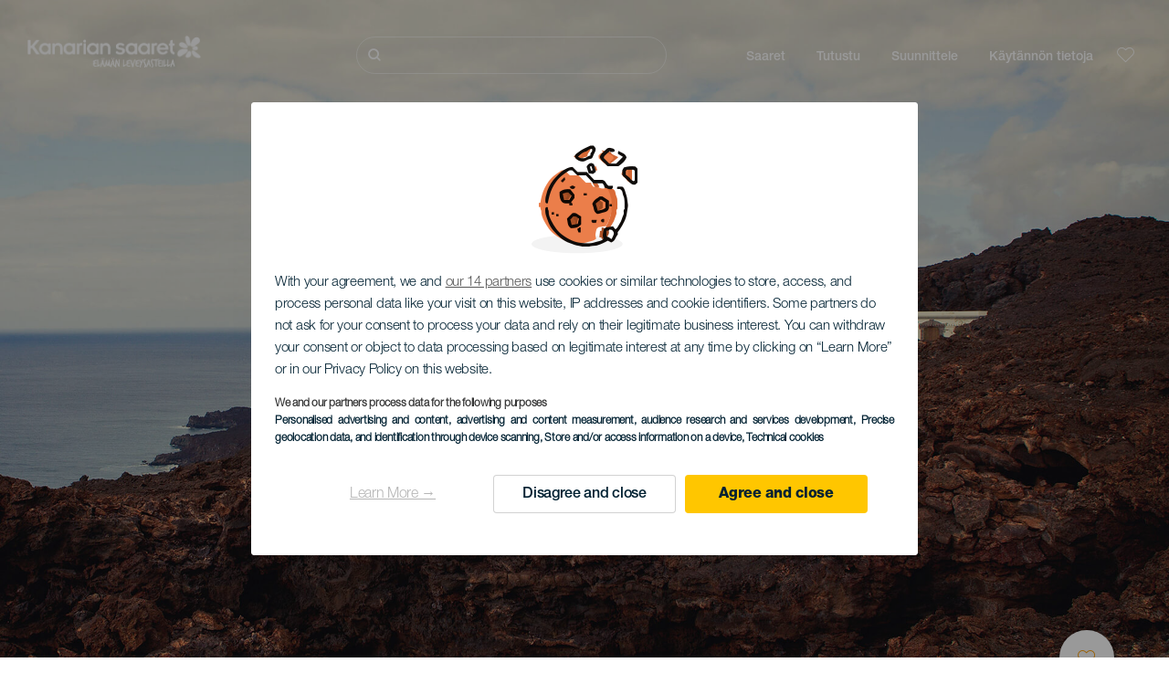

--- FILE ---
content_type: text/html; charset=UTF-8
request_url: https://www.heikanariansaaret.com/nakoalapaikat/el-hierro/mirador-faro-de-orchilla/
body_size: 28141
content:
<!DOCTYPE html>
<html lang="fi" dir="ltr" prefix="content: http://purl.org/rss/1.0/modules/content/  dc: http://purl.org/dc/terms/  foaf: http://xmlns.com/foaf/0.1/  og: http://ogp.me/ns#  rdfs: http://www.w3.org/2000/01/rdf-schema#  schema: http://schema.org/  sioc: http://rdfs.org/sioc/ns#  sioct: http://rdfs.org/sioc/types#  skos: http://www.w3.org/2004/02/skos/core#  xsd: http://www.w3.org/2001/XMLSchema# ">
  <head>
    
<script type="text/javascript">window.didomiConfig = {sdkPath: 'https://consent.turismodeislascanarias.com/',apiPath: 'https://consent.turismodeislascanarias.com/api',};const params=new URLSearchParams(window.location.search),obj={default:{o:"6BnhmbGm",a:"G6t7rJw6",t:"ZmNEt4fB",c:"Ni9zmQUj"},lagomera:{o:"mB22aiEH",a:"JzEGaxRZ",t:"WYtjb4Va",c:"RWNPAVnJ"},fuerteventura:{o:"NpgiKcUa",a:"N9XKUFGz",t:"L8qFU4Bg",c:"jcFtrMxw"},lapalma:{o:"wR2Yp4Mi",a:"QEaAGnYp",t:"6xmXM8XC",c:"4V87RBnk"}};function setNotice(a,e){let t=window.location.hostname,o; if (t.includes("lagomera") && a.has("campaign") && a.get("campaign").includes("alcance")){o = e.lagomera.a}else if (t.includes("lagomera") && a.has("campaign") && a.get("campaign").includes("trafico")){o = e.lagomera.t}else if (t.includes("lagomera") && a.has("campaign") && a.get("campaign").includes("conversion")){o = e.lagomera.c  }else if (t.includes("lagomera") && a.has("campaign") == false){o = e.lagomera.o}else if(t.includes("fuerteventura") && a.has("campaign") && a.get("campaign").includes("alcance")){o = e.fuerteventura.a}else if (t.includes("fuerteventura") && a.has("campaign") && a.get("campaign").includes("trafico")){o = e.fuerteventura.t}else if (t.includes("fuerteventura") && a.has("campaign") && a.get("campaign").includes("conversion")){o = e.fuerteventura.c}else if (t.includes("fuerteventura") && a.has("campaign") == false){o = e.fuerteventura.o  }else if(t.includes("lapalma") && a.has("campaign") && a.get("campaign").includes("alcance")){o = e.lapalma.a}else if (t.includes("lapalma") && a.has("campaign") && a.get("campaign").includes("trafico")){o = e.lapalma.t  }else if (t.includes("lapalma") && a.has("campaign") && a.get("campaign").includes("conversion")){o = e.lapalma.c}else if (t.includes("lapalma") && a.has("campaign") == false){o = e.lapalma.o}else if(a.has("campaign") && a.get("campaign").includes("alcance")){o = e.default.a}else if (a.has("campaign") && a.get("campaign").includes("trafico")){o = e.default.t}else if (a.has("campaign") && a.get("campaign").includes("conversion")){o = e.default.c}else if (a.has("campaign")){o = e.default.a}else {o = e.default.o} return o;}; const noticeId=setNotice(params,obj);
window.gdprAppliesGlobally=true;(function(){function a(e){if(!window.frames[e]){if(document.body&&document.body.firstChild){var t=document.body;var n=document.createElement("iframe");n.style.display="none";n.name=e;n.title=e;t.insertBefore(n,t.firstChild)} else{setTimeout(function(){a(e)},5)}}}function e(n,r,o,c,s){function e(e,t,n,a){if(typeof n!=="function"){return}if(!window[r]){window[r]=[]}var i=false;if(s){i=s(e,t,n)}if(!i){window[r].push({command:e,parameter:t,callback:n,version:a})}}e.stub=true;function t(a){if(!window[n]||window[n].stub!==true){return}if(!a.data){return} var i=typeof a.data==="string";var e;try{e=i?JSON.parse(a.data):a.data}catch(t){return}if(e[o]){var r=e[o];window[n](r.command,r.parameter,function(e,t){var n={};n[c]={returnValue:e,success:t,callId:r.callId};a.source.postMessage(i?JSON.stringify(n):n,"*")},r.version)}} if(typeof window[n]!=="function"){window[n]=e;if(window.addEventListener){window.addEventListener("message",t,false)}else{window.attachEvent("onmessage",t)}}}e("__tcfapi","__tcfapiBuffer","__tcfapiCall","__tcfapiReturn");a("__tcfapiLocator");(function(e,tgt){ var t=document.createElement("script");t.id="spcloader";t.type="text/javascript";t.async=true;t.src="https://consent.turismodeislascanarias.com/"+e+"/loader.js?target_type=notice&target="+tgt;t.charset="utf-8";var n=document.getElementsByTagName("script")[0];n.parentNode.insertBefore(t,n)})("2ecd9e5e-4b27-47b9-9fed-7205ecbbdd5c",noticeId)})();</script>
<script type="text/javascript">let agreed=getCookie("cookie-agreed");(void 0===agreed||2!=agreed)&&setCookie("cookie-agreed",2,null);let categories=getCookie("cookie-agreed-categories");function getCookie(e){return document.cookie.split(";").reduce(function(o,i){var t=i.split("=");return t[0].trim()===e?t[1]:o},void 0)}function setCookie(e,o,i){if(null==i){document.cookie=e+"="+o+";path=/";return}var t=new Date;t.setTime(t.getTime()+864e5*i);var r="expires="+t.toUTCString();document.cookie=e+"="+o+";"+r+";path=/"}void 0===categories&&setCookie("cookie-agreed-categories",'["obligatorios"]',null);</script>
<script type="didomi/javascript" data-vendor="c:promoturp-JTTe69NJ" data-purposes="select_personalized_content" data-loading="immediate">categories=getCookie("cookie-agreed-categories");let new_categories='"obligatorios"';"undefined"!=typeof categories&&categories.includes("tracking")&&(new_categories=new_categories.concat(',"tracking"')),1==={gdpr_consent_vendor}&&(new_categories=new_categories.concat(',"marketing"')),new_categories="["+new_categories+"]",("undefined"==typeof categories||categories!==new_categories)&&setCookie("cookie-agreed-categories",new_categories,null);</script>
<script>(function(w,d,s,l,i){w[l] = w[l] || [];w[l].push({'gtm.start':new Date().getTime(),event:'gtm.js'});var f=d.getElementsByTagName(s)[0],j=d.createElement(s),dl=l!='dataLayer'?'&l='+l:'';j.async=true;j.src='https://s2s.heikanariansaaret.com/gtm.js?id='+i+dl;f.parentNode.insertBefore(j,f);})(window,document,'script','dataLayer','GTM-NGVGCWCC');</script>
        <meta charset="utf-8" />
<style>/* @see https://github.com/aFarkas/lazysizes#broken-image-symbol */.js img.lazyload:not([src]) { visibility: hidden; }/* @see https://github.com/aFarkas/lazysizes#automatically-setting-the-sizes-attribute */.js img.lazyloaded[data-sizes=auto] { display: block; width: 100%; }</style>
<meta name="robots" content="noindex, nofollow" />
<link rel="canonical" href="https://elhierro.travel/fi/nakoalapaikat/el-hierro/mirador-faro-de-orchilla/" />
<meta property="og:site_name" content="Hei Kanarian Saaret" />
<meta property="og:url" content="https://www.heikanariansaaret.com/nakoalapaikat/el-hierro/mirador-faro-de-orchilla/" />
<meta property="og:title" content="Mirador Faro de Orchilla" />
<meta property="og:image" content="https://www.heikanariansaaret.com/sites/default/files/styles/16_9_desktop/public/resources/header_images/PH5169-cab-D.jpg?itok=8cWyLh74" />
<meta name="twitter:card" content="summary_large_image" />
<meta name="twitter:title" content="Mirador Faro de Orchilla" />
<meta name="Generator" content="Drupal 10 (https://www.drupal.org)" />
<meta name="MobileOptimized" content="width" />
<meta name="HandheldFriendly" content="true" />
<meta name="viewport" content="width=device-width, initial-scale=1.0" />
<script type="application/ld+json">{
    "@context": "https://schema.org",
    "@graph": [
        {
            "@type": "Article",
            "headline": "Mirador Faro de Orchilla",
            "name": "Mirador Faro de Orchilla",
            "image": {
                "@type": "ImageObject",
                "url": "https://www.heikanariansaaret.com/sites/default/files/styles/16_9_desktop/public/resources/header_images/PH5169-cab-D.jpg?itok=8cWyLh74",
                "width": "1920",
                "height": "1080"
            },
            "datePublished": "2021-04-08T09:16:01+0100"
        }
    ]
}</script>
<style>
			#header_hic .background {
																						background-color:
					#EEEEEE;

								opacity:
				1.000;
								            }
																							#header_hic .background_image {
											background-color:
					#EEEEEE;
											opacity: 1;
										}
										#header_hic .background_image:after {
											background: url('/sites/default/files/resources/header_images/PH5169-cab-D.jpg') no-repeat
					center center
					!important;
											opacity:
					1.000;
											background-size: cover !important;
										}
										#header_hic .background_image_mov:after {
					        				background:  url(/sites/default/files/resources/header_images/PH5169-cab-M.jpg) no-repeat
					center center
					!important;;
					        				opacity:
					1.000;
					        				background-size: cover !important;
					        			}

					imagen-dinamic			</style>
<link rel="icon" href="/themes/custom/hic_front_theme/www_holaislascanarias_com.ico" type="image/vnd.microsoft.icon" />
<link rel="alternate" hreflang="es" href="https://www.holaislascanarias.com/miradores/el-hierro/mirador-faro-de-orchilla/" />
<link rel="alternate" hreflang="en" href="https://www.hellocanaryislands.com/viewpoints/el-hierro/faro-de-orchilla-viewpoint/" />
<link rel="alternate" hreflang="de" href="https://www.hallokanarischeinseln.com/aussichtspunkte/el-hierro/mirador-faro-de-orchilla/" />
<link rel="alternate" hreflang="it" href="https://www.ciaoisolecanarie.com/belvedere/el-hierro/mirador-faro-de-orchilla/" />
<link rel="alternate" hreflang="fr" href="https://www.salutilescanaries.com/points-de-vue/el-hierro/mirador-faro-de-orchilla/" />
<link rel="alternate" hreflang="cs" href="https://www.ahojkanarskeostrovy.com/vyhlidky/el-hierro/mirador-faro-de-orchilla/" />
<link rel="alternate" hreflang="nl" href="https://www.hallocanarischeeilanden.com/uitkijkplaatsen/el-hierro/mirador-faro-de-orchilla/" />
<link rel="alternate" hreflang="fi" href="https://www.heikanariansaaret.com/nakoalapaikat/el-hierro/mirador-faro-de-orchilla/" />
<link rel="alternate" hreflang="pl" href="https://www.czescwyspykanaryjskie.com/punkty-widokowe/el-hierro/mirador-faro-de-orchilla/" />
<link rel="alternate" hreflang="nb" href="https://www.heikanarioyene.com/utsiktspunkter/el-hierro/mirador-faro-de-orchilla/" />
<link rel="alternate" hreflang="pt-pt" href="https://www.olailhascanarias.com/miradouros/el-hierro/mirador-faro-de-orchilla/" />
<link rel="alternate" hreflang="sv" href="https://www.hejkanarieoarna.com/utsiktsplatser/el-hierro/mirador-faro-de-orchilla/" />
<link rel="alternate" hreflang="da" href="https://www.hejkanariskeoer.com/udsigtspunkter/el-hierro/mirador-faro-de-orchilla/" />
<link rel="alternate" hreflang="hu" href="https://www.hellokanariszigetek.com/kilatok/el-hierro/mirador-faro-de-orchilla/" />
<link rel="alternate" hreflang="ru" href="https://www.privetkanarskieostrova.com/smotrovye-ploschadki/ierro/mirador-faro-de-orchilla/" />
<link rel="alternate" hreflang="x-default" href="https://www.hellocanaryislands.com/viewpoints/el-hierro/faro-de-orchilla-viewpoint/" />

    <title>Mirador Faro de Orchilla  | Hei Kanarian Saaret</title>
    <link rel="stylesheet" media="all" href="/sites/default/files/css/css_AlZva3BTmCuS_HrpQgXY3X1GOzR4DwM7bNg8vE4k864.css?delta=0&amp;language=fi&amp;theme=hic_front_theme&amp;include=[base64]" />
<link rel="stylesheet" media="all" href="/sites/default/files/css/css_u1S5zs3kqeu0z0mnl4-v65xxebvKMNJafXHofdp3-cs.css?delta=1&amp;language=fi&amp;theme=hic_front_theme&amp;include=[base64]" />

    <script type="application/json" data-drupal-selector="drupal-settings-json">{"path":{"baseUrl":"\/","pathPrefix":"","currentPath":"node\/10318","currentPathIsAdmin":false,"isFront":false,"currentLanguage":"fi"},"pluralDelimiter":"\u0003","suppressDeprecationErrors":true,"ajaxPageState":{"libraries":"[base64]","theme":"hic_front_theme","theme_token":null},"ajaxTrustedUrl":{"\/hakutulokset":true},"current_language":"es","lazy":{"lazysizes":{"lazyClass":"lazyload","loadedClass":"lazyloaded","loadingClass":"lazyloading","preloadClass":"lazypreload","errorClass":"lazyerror","autosizesClass":"lazyautosizes","srcAttr":"data-src","srcsetAttr":"data-srcset","sizesAttr":"data-sizes","minSize":40,"customMedia":[],"init":true,"expFactor":1.5,"hFac":0.8,"loadMode":2,"loadHidden":true,"ricTimeout":0,"throttleDelay":125,"plugins":[]},"placeholderSrc":"","preferNative":true,"minified":true,"libraryPath":"\/libraries\/lazysizes"},"smartIp":"{\u0022location\u0022:[]}","smartIpSrc":{"smartIp":"smart_ip","geocodedSmartIp":"geocoded_smart_ip","w3c":"w3c"},"hic_footer":{"resetCookiesDidomi":{"selector":".reset-cookies-link-didomi"}},"current_domain":null,"csp":{"nonce":"n4ThM5nsl93l6MF15JUIpw"},"user":{"uid":0,"permissionsHash":"9e04b2716ae0433aeb5d52e0e4394d8db5cf647bbf4fa56cc2a00b85e133fe82"}}</script>
<script src="/core/assets/vendor/jquery/jquery.min.js?v=3.7.1"></script>
<script src="/core/assets/vendor/once/once.min.js?v=1.0.1"></script>
<script src="/sites/default/files/languages/fi_xQnJZ5aZcjkMCf2otHpzrf777G3YU8PMAqWI4DWP4UU.js?t93ko1"></script>
<script src="/core/misc/drupalSettingsLoader.js?v=10.5.7"></script>
<script src="/core/misc/drupal.js?v=10.5.7"></script>
<script src="/core/misc/drupal.init.js?v=10.5.7"></script>
<script src="/modules/custom/hic_customization/js/hic_customization.js?v=1.1"></script>
<script src="/modules/custom/hic_customization/js/dmp.js?v=1.1"></script>

  </head>
  <body class="path-node page-node-type-resource-lookout">
  	<!-- Google Tag Manager (noscript) -->
    <noscript><iframe name="__tcfapiLocator" title="__tcfapiLocator" src="https://s2s.heikanariansaaret.com/ns.html?id=GTM-WZFWB8S"
    height="0" width="0" style="display:none;visibility:hidden" aria-hidden="true"></iframe></noscript>
    <!-- End Google Tag Manager (noscript) -->

        <a href="#main-content" class="visually-hidden focusable skip-link">
      Hyppää pääsisältöön
    </a>
    
      <div class="dialog-off-canvas-main-canvas" data-off-canvas-main-canvas>
    
<div class="layout-container">
  <main role="main">
  
          <aside class="layout-sidebar-second" role="complementary">
        
      </aside>
        <a id="main-content" tabindex="-1"></a>	  <div class="page-content">
      <header role="banner">

                
          <div class="light region region-header">
    <div class="opener-menu-block block block-hic-header block-hic-menu-mobile-opener-block" id="block-opener-menu">
  
    
      <div id="menu_mobile_opener" class="menu_mobile_opener"></div>

  </div>
<div id="block-hicheaderlogo" class="block block-hic-header block-hic-header-logo">
  
    
      <a href="https://www.heikanariansaaret.com/" title="Etusivu">


<div class="logo_image">
  <img class="logo_front" src="/sites/default/files/logos/LO10823.png" alt="Islas Canarias logo" title="Hello Cannary Islands logo" typeof="foaf:Image" />
<img class="logo_hover" src="/sites/default/files/logos/Logo_FI_hover_1_0.png" alt="Islas Canarias logo" typeof="foaf:Image" />
<img class="logo_sticky" src="/sites/default/files/logos/LO10850_0_0.png" alt="Islas Canarias logo" typeof="foaf:Image" />

</div>
</a>
  </div>

<div  class="hic-search-engine-block-form block block-search container-inline" data-drupal-selector="hic-search-engine-block-form" id="block-hicsearchengineblockform">
	
		
		<div class="search-block">
		<div class="search-block-elements-wrapper">
			<form action="/hakutulokset" method="get" id="hic-search-engine-block-form" accept-charset="UTF-8">
  <div class="js-form-item form-item js-form-type-search form-type-search js-form-item-search form-item-search form-no-label">
                <label for="search-text" class="visually-hidden">Etsi</label>

        <input title="Kirjoita haluamasi hakusanat." id="search-text" autocomplete="off" data-drupal-selector="edit-search" type="search" name="search" value="" size="15" maxlength="128" class="form-search" aria-label="Etsi" />

        </div>



<div data-drupal-selector="edit-actions" class="form-actions js-form-wrapper form-wrapper" id="edit-actions--2">
  <input data-drupal-selector="edit-submit" type="submit" id="edit-submit" value="Etsi" class="button js-form-submit form-submit" />

</div>

</form>

		</div>
		<span class="mobile-search-trigger closed"></span>
	</div>
	</div>
<nav role="navigation" aria-labelledby="block-hic-front-theme-main-menu-menu" id="block-hic-front-theme-main-menu" class="block block-menu navigation menu--main">
            
  <span class="visually-hidden" id="block-hic-front-theme-main-menu-menu">Navegación principal</span>
  

        
              <ul class="menu">
                    <li class="menu-item menu-item--expanded">
        <span>Saaret</span>
                                <ul class="menu">
                    <li class="menu-item">
        <a href="https://www.heikanariansaaret.com/kokemuksia/kanariansaaret-odottavat-sinua/" data-drupal-link-system-path="node/41">Kanarian saaret</a>
              </li>
                <li class="menu-item">
        <a href="https://www.heikanariansaaret.com/teneriffa/" data-drupal-link-system-path="node/184">Tenerife</a>
              </li>
                <li class="menu-item">
        <a href="https://www.heikanariansaaret.com/gran-canaria/" data-drupal-link-system-path="node/185">Gran Canaria</a>
              </li>
                <li class="menu-item">
        <a href="https://www.heikanariansaaret.com/lanzarote/" data-drupal-link-system-path="node/186">Lanzarote</a>
              </li>
                <li class="menu-item">
        <a href="https://www.visitfuerteventura.com/fi/" target="_self">Fuerteventura</a>
              </li>
                <li class="menu-item">
        <a href="https://visitlapalma.es/fi/">La Palma</a>
              </li>
                <li class="menu-item">
        <a href="https://lagomera.travel/fi/" target="_self">La Gomera</a>
              </li>
                <li class="menu-item">
        <a href="https://elhierro.travel/fi/">El Hierro</a>
              </li>
                <li class="menu-item">
        <a href="https://www.heikanariansaaret.com/la-graciosa/" data-drupal-link-system-path="node/192">La Graciosa</a>
              </li>
        </ul>
  
              </li>
                <li class="menu-item menu-item--expanded">
        <span>Tutustu</span>
                                <ul class="menu">
                    <li class="menu-item">
        <a href="https://www.heikanariansaaret.com/kokemuksia/" data-drupal-link-system-path="node/82">Kaikki artikkelit</a>
              </li>
                <li class="menu-item">
        <a href="https://www.heikanariansaaret.com/hiekkarannat/" data-drupal-link-system-path="node/19">Rannikko ja uimarannat</a>
              </li>
                <li class="menu-item">
        <a href="https://www.heikanariansaaret.com/kanarian-gastronomia/" data-drupal-link-system-path="node/21">Gastronomia</a>
              </li>
                <li class="menu-item">
        <a href="https://www.heikanariansaaret.com/koskematonta-luontoa/" data-drupal-link-system-path="node/22">Luonto</a>
              </li>
                <li class="menu-item">
        <a href="https://www.heikanariansaaret.com/kanariansaarten-perinto-ja-kulttuuri/" data-drupal-link-system-path="node/34990">Kulttuuri</a>
              </li>
                <li class="menu-item">
        <a href="https://www.heikanariansaaret.com/risteilyt-kanariansaarilla/" data-drupal-link-system-path="node/20">Risteilyt</a>
              </li>
                <li class="menu-item">
        <a href="https://www.heikanariansaaret.com/aktiiviloma-kanariansaarilla/" data-drupal-link-system-path="node/23">Aktiivimatkailut</a>
              </li>
        </ul>
  
              </li>
                <li class="menu-item menu-item--expanded">
        <span class="two-column-menu">Suunnittele</span>
                                <ul class="menu">
                    <li class="menu-item">
        <a href="https://www.heikanariansaaret.com/rannat/" data-drupal-link-system-path="node/4912">Uimarannat</a>
              </li>
                <li class="menu-item">
        <a href="https://www.heikanariansaaret.com/luontokohteet/" data-drupal-link-system-path="node/4951">Luontoalueet</a>
              </li>
                <li class="menu-item">
        <a href="https://www.heikanariansaaret.com/luonnonuima-altaat/" data-drupal-link-system-path="node/5005">Luonnonvesialtaat</a>
              </li>
                <li class="menu-item">
        <a href="https://www.heikanariansaaret.com/vaelluspolut/" data-drupal-link-system-path="node/4987">Polut</a>
              </li>
                <li class="menu-item">
        <a href="https://www.heikanariansaaret.com/nakoalapaikat/" data-drupal-link-system-path="node/4915">Näköalapaikat</a>
              </li>
                <li class="menu-item">
        <a href="https://www.heikanariansaaret.com/valaiden-tarkkailu/" data-drupal-link-system-path="node/4948">Valaiden ja delfiinien tarkkailu</a>
              </li>
                <li class="menu-item">
        <a href="https://www.heikanariansaaret.com/lumoavat-paikat/" data-drupal-link-system-path="node/4930">Ihastuttavia paikkoja</a>
              </li>
                <li class="menu-item">
        <a href="https://www.heikanariansaaret.com/tahtien-tarkkailu/" data-drupal-link-system-path="node/4945">Alue tähtien tarkkailuun</a>
              </li>
                <li class="menu-item">
        <a href="https://www.heikanariansaaret.com/vapaa-ajanviettokeskukset/" data-drupal-link-system-path="node/4990">Vapaa-ajankeskukset</a>
              </li>
                <li class="menu-item">
        <a href="https://www.heikanariansaaret.com/sukelluspaikat/" data-drupal-link-system-path="node/4972">Sukelluskohteet</a>
              </li>
                <li class="menu-item">
        <a href="https://www.heikanariansaaret.com/museot-ja-vierailukohteet/" data-drupal-link-system-path="node/4927">Museot ja kiinnostavat vierailukohteet</a>
              </li>
                <li class="menu-item">
        <a href="https://www.heikanariansaaret.com/surffaus/" data-drupal-link-system-path="node/4975">Lainelautailu</a>
              </li>
                <li class="menu-item">
        <a href="https://www.heikanariansaaret.com/matkakohteet/" data-drupal-link-system-path="node/4933">Matkailualueet</a>
              </li>
                <li class="menu-item">
        <a href="https://www.heikanariansaaret.com/purjelautailu/" data-drupal-link-system-path="node/4978">Purjelautailu </a>
              </li>
                <li class="menu-item">
        <a href="https://www.heikanariansaaret.com/satamat-ja-meriurheilukeskukset/" data-drupal-link-system-path="node/4936">Satamat ja pienvenesatamat</a>
              </li>
                <li class="menu-item">
        <a href="https://www.heikanariansaaret.com/bodyboarding/" data-drupal-link-system-path="node/4984">Vatsalautailu</a>
              </li>
                <li class="menu-item">
        <a href="https://www.heikanariansaaret.com/ostokset/" data-drupal-link-system-path="node/4924">Ostokset</a>
              </li>
                <li class="menu-item">
        <a href="https://www.heikanariansaaret.com/leijalautailu/" data-drupal-link-system-path="node/4981">Leijalautailu</a>
              </li>
                <li class="menu-item">
        <a href="https://www.heikanariansaaret.com/golfkentat/" data-drupal-link-system-path="node/4939">Golfkentät</a>
              </li>
                <li class="menu-item">
        <a href="https://www.heikanariansaaret.com/kiipeily/" data-drupal-link-system-path="node/4957">Alueet kiipeilyn harrastamiseen</a>
              </li>
                <li class="menu-item">
        <a href="https://www.heikanariansaaret.com/reitteja-risteilymatkailijoille/" data-drupal-link-system-path="node/9601">Reittejä risteilymatkailijoille</a>
              </li>
                <li class="menu-item">
        <a href="https://www.heikanariansaaret.com/vuoristojuoksureitit/" data-drupal-link-system-path="node/4963">Maastojuoksu</a>
              </li>
                <li class="menu-item">
        <a href="https://www.heikanariansaaret.com/suunnistus/" data-drupal-link-system-path="node/4954">Suunnistusreitit</a>
              </li>
                <li class="menu-item">
        <a href="https://www.heikanariansaaret.com/viinikellarit-ja-juustotilat/" data-drupal-link-system-path="node/4942">Viinikellarit ja juustomeijerit</a>
              </li>
                <li class="menu-item">
        <a href="https://www.heikanariansaaret.com/varjoliito/" data-drupal-link-system-path="node/4966">Alueet varjoliidon harrastamiseen</a>
              </li>
                <li class="menu-item">
        <a href="https://www.heikanariansaaret.com/terveyskylpylat/" data-drupal-link-system-path="node/4921">Kylpylät</a>
              </li>
                <li class="menu-item">
        <a href="https://www.heikanariansaaret.com/maastopyoraily/" data-drupal-link-system-path="node/4969">Vuoristopyöräilyreitit</a>
              </li>
                <li class="menu-item">
        <a href="https://www.heikanariansaaret.com/pyoraily/" data-drupal-link-system-path="node/4960">Pyöräilyreitit</a>
              </li>
                <li class="menu-item">
        <a href="https://www.heikanariansaaret.com/matkan-suunnittelutyokalu/" target="_self" data-drupal-link-system-path="node/97">Suunnittelutyökalu</a>
              </li>
        </ul>
  
              </li>
                <li class="menu-item menu-item--expanded">
        <span class="useful-info">Käytännön tietoja</span>
                                <ul class="menu">
                    <li class="menu-item">
        <a href="https://www.heikanariansaaret.com/saaristo/" data-drupal-link-system-path="node/5497">Saaristo</a>
              </li>
                <li class="menu-item">
        <a href="https://www.heikanariansaaret.com/aika-saarilla/" data-drupal-link-system-path="node/5503">Sää saarilla</a>
              </li>
                <li class="menu-item">
        <a href="https://www.heikanariansaaret.com/yopymismahdollisuuksia/" data-drupal-link-system-path="node/4993">Missä majoittautua</a>
              </li>
                <li class="menu-item">
        <a href="https://www.heikanariansaaret.com/ravintolat/" data-drupal-link-system-path="node/4918">Missä ruokailla</a>
              </li>
                <li class="menu-item">
        <a href="https://www.heikanariansaaret.com/matkustaminen-lemmikkielainten-kanssa/" data-drupal-link-system-path="node/4999">Lemmikit</a>
              </li>
                <li class="menu-item">
        <a href="https://www.heikanariansaaret.com/tapahtumia/" data-drupal-link-system-path="node/94">Kalenteri</a>
              </li>
                <li class="menu-item">
        <a href="https://www.heikanariansaaret.com/turvallinen-matkakohde/" data-drupal-link-system-path="node/5515">Miten pääset perille</a>
              </li>
                <li class="menu-item">
        <a href="https://www.heikanariansaaret.com/saarten-valilla-matkustaminen/" data-drupal-link-system-path="node/5500">Matkustaminen saarten välillä</a>
              </li>
                <li class="menu-item">
        <a href="https://www.heikanariansaaret.com/saarella-liikkuminen/" data-drupal-link-system-path="node/9952">Liikkuminen saarella</a>
              </li>
                <li class="menu-item">
        <a href="https://www.heikanariansaaret.com/esteeton-matkakohde/" data-drupal-link-system-path="node/865">Esteettömyys</a>
              </li>
                <li class="menu-item">
        <a href="https://www.heikanariansaaret.com/palveluhakemisto/" data-drupal-link-system-path="node/104">Palveluhakemisto</a>
              </li>
                <li class="menu-item">
        <a href="https://www.heikanariansaaret.com/ui-turvallisesti/" data-drupal-link-system-path="node/33169">Vinkit turvalliseen uintiin</a>
              </li>
        </ul>
  
              </li>
        </ul>
  


  </nav>
<div id="block-hicheaderfavouriteblock" class="block block-hic-favourites block-hic-header-favourite-block">
  
    
      


<div class="header-favourite-block">
	<div class="heart-favourites-mov">
		<a href="https://www.heikanariansaaret.com/suosikit/" aria-label="Go to favourites"> 
			<span class="favourite-icon-container-mov"> 
		</span>
		</a>
	</div>
	<div class="heart-favourites"></div>
	<div class="wrapper-menu hidden">
		<div class="menu-container">
			<ul>
				<li data-show-on-favourites="false">
					Et ole valinnut suosikkeja
				</li>
				<li data-show-on-favourites="true" class="fav-true">
					<a href="https://www.heikanariansaaret.com/suosikit/"> See your favourites 
						<span class="favourite-icon-container"></span>
					</a>
				</li>
				<li data-show-on-favourites="true" class="pdf-icon">
					<a href="https://www.heikanariansaaret.com/hic_favourites/pdf_form" class="use-ajax" data-dialog-type="modal" data-dialog-options="{&quot;width&quot;:893,&quot;closeText&quot;:&quot;&quot;,&quot;dialogClass&quot;:&quot;modal-pdf&quot;}">Download as PDF</a>
				</li>
				<li data-show-on-favourites="true" class="dwlMbl-icon">
					<a href="https://www.heikanariansaaret.com/favourites/download" class="use-ajax" data-dialog-type="modal" data-dialog-options="{&quot;width&quot;:893,&quot;closeText&quot;:&quot;&quot;,&quot;dialogClass&quot;:&quot;modal-qr&quot;}">Download to your phone</a>
				</li> 				<li class="planifier-link">
					<a href="https://www.heikanariansaaret.com/matkan-suunnittelutyokalu/">
						Kokeile suunnittelutyökalua
					</a>
				</li>
			</ul>
		</div>
	</div>
</div>

  </div>

  </div>

        
      </header>
        <div class="region region-primary-menu">
    <div id="block-hic-common-header" class="block block-hic-header block-hic-header-block">
  
    
      







		

		<div id="header_hic" data-img="" class="header light height-big">
												
									

			
				<div class="background_image dktH-center dktV-middle"></div>
				<div class="background_image_mov mblH-center mblV-middle "></div>
						
																															<div class="content hor-align-center-ml ver-align-middle-ml
																										 subtitle-up">
																	
								                  <div class="titles subtitle-up">
								
                                    											<h1 class="title font-width-normal large" style="color: #FFFFFF;">
							Mirador Faro de Orchilla
						</h1>
					                                                    </div>

																
																							</div>
																																																					<div class="fav-container no-tab" data-nid="10318">
									<span class="ic-favourite"></span>
								</div>
																		</div>

  </div>

  </div>

        <div class="region region-highlighted">
    <div data-drupal-messages-fallback class="hidden"></div>

  </div>

      
      <div class="layout-content">
          <div class="region region-content">
    <div class="hic-breadcrumb">
<div class="breadcrumb-content">
<div class="breadcrumb_link">
<a href="https://www.heikanariansaaret.com/nakoalapaikat/"> Näköalapaikat </a>
</div>
<div class="breadcrumb_arrow">></div>
<div class="breadcrumb_link">
<a href="https://www.heikanariansaaret.com/nakoalapaikat/el-hierro/"> El Hierro </a>
</div>

</div>
</div>



<div id="block-hic-front-theme-content" class="block block-system block-system-main-block">
  
    
                     


<article about="https://www.heikanariansaaret.com/nakoalapaikat/el-hierro/mirador-faro-de-orchilla/" class="node node--type-resource node--view-mode-full">

  
    

  
  <div class="node__content">
          	<div class="resource-fixed-area">
       		       		


  <div  class="node node--type-resource node--view-mode-resources-common-template">
    <div class="node-content-data">
      <div class="main-content">
        <div class="texts-boxes-icons-wrapper">
                    <div class="texts-wrapper">
                                                                                                          <div class="text-item first-item">
                <h3 class="title"></h3>
                <p class="description">Meren rannassa El Hierron länsiosassa Orchilla -majakalla sijaitsi vielä muutama vuosi sitten nollameridiaani. Tämä Kanarian saarten pienimmän saaren ikoninen nurkka on sukellus tuntemattomaan. Se sijaitsee Punta de la Orchilla -alueella ja sinne pääsee helposti autolla. Paikka on oiva vierailukohde: kaunis taivas, oranssit auringonlaskut ja alueella vallitseva rauha.</p>
              </div>
                                                      <div class="text-item">
                <h3 class="title">Tähtitaivasta voi tarkkailla mihin aikaan vuodesta tahansa</h3>
                <p class="description">El Faro de Orchilla on täydellinen paikka niille, jotka rakastavat tarkkailla yötaivasta, koska alueella ei ole valosaastetta. Täällä on mahdollista ihailla ympäri vuoden useita tähtikuvioita, mutta Härkä merkitsee syksyn saapumista.</p>
              </div>
                                </div>
          <div class="no-commom-fields">
                      </div>
                    <div class="icons-wrapper">
            <div class="icons">
                                          	<div class="field_l_altitude field-icon">
						      <div class="icono altitud" title="Altitude"></div>
						      <div class="field_label">Altitude</div>
						      <div class="field_value">132 m</div>
                </div>
                                                                                  		<div class="field_l_parking field-icon">
            			<div class="icono parking" title="Parking"></div>
						      <div class="field_label">Parking</div>
						                  		</div>
                                                                                                                                                          </div>
          </div>
        </div>
            </div>
    
        <div class="aside-content">
            
                  <div class="city-wrapper">
        <div class="city-icon"></div>
        <div class="city">
  <div class="field field--name-field-r-city field--type-string field--label-visually_hidden">
    <div class="field__label visually-hidden">Localidad</div>
              <div class="field__item">El Pinar</div>
          </div>
</div>
      </div>
      
                    




            
                    <div class="web-link-wrapper">
          <div class="button">
                      <a href="https://elhierro.travel/que-hacer/mirador-faro-de-orchilla/" target="_blank" class="link-button" rel="nofollow">
                        Siirry verkkosivulle
            </a>
          </div>
        </div>
      
            
            
                </div>
      </div>
  
    <div class="fixed_modules">
        
              <div class="gallery-wrapper">
        <div id="me-gallery-resource">
          


  <div class="field field--name-field-r-images field--type-entity-reference field--label-visually_hidden">
  <div class="field__label visually-hidden">Imágenes</div>
  <div class="field field--name-field-r-images field--type-entity-reference field--label-visually_hidden field__items me-gallery me-gallery-grid dt-col-three mb-col-two zoom-on hic-resources-common-fields-gallery hic-resources-common-fields-gallery-grid">

<div class="gutter-sizer"></div>
	<div class="field__item grid-item zoom-on">

<article  class="media media--type-resource-image media--view-mode-masonry-imagen" data-media-id="125500">

  
  
    <div class="hic-resources-cf-gallery-image-item hic-resources-cf-gallery-image me-im-desktop-image me-gallery-image-item" data-img="">
      
  <div class="field field--name-field-media-image-2 field--type-image field--label-visually_hidden">
    <div class="field__label visually-hidden">Imagen</div>
              <div class="field__item">  <img loading="lazy" src="/sites/default/files/styles/masonry_image/public/resources/resource_image/PH12883.jpg?itok=eWkGokfA" width="1350" height="900" alt="Mirador Faro de Orchilla - galeria1" typeof="foaf:Image" class="image-style-masonry-image" />


</div>
          </div>

              	
            <div class="field field--name-field-ri-footer field--type-string field--label-hidden field__item">Mirador Faro de Orchilla - galeria1</div>
      
       	     </div>
    <div class="hic-resources-cf-gallery-image-item hic-resources-cf-gallery-image me-im-mobile-image me-gallery-image-item">
      
  <div class="field field--name-field-media-image-2 field--type-image field--label-visually_hidden">
    <div class="field__label visually-hidden">Imagen</div>
              <div class="field__item">  <img loading="lazy" src="/sites/default/files/styles/masonry_image/public/resources/resource_image/PH12883.jpg?itok=eWkGokfA" width="1350" height="900" alt="Mirador Faro de Orchilla - galeria1" typeof="foaf:Image" class="image-style-masonry-image" />


</div>
          </div>

              	
            <div class="field field--name-field-ri-footer field--type-string field--label-hidden field__item">Mirador Faro de Orchilla - galeria1</div>
      
       	     </div>

    <div class="visually-hidden">
      <div class="colorbox-block-125500">
                <div class="container-colorbox">
          <div class="media-content">
              <img loading="lazy" src="/sites/default/files/styles/colorbox_image/public/resources/resource_image/PH12883.jpg?itok=3Tbq9KqT" width="1200" height="800" alt="Mirador Faro de Orchilla - galeria1" typeof="foaf:Image" class="image-style-colorbox-image" />



          </div>
          <div class="caption-content">
                        	
            <div class="field field--name-field-ri-footer field--type-string field--label-hidden field__item">Mirador Faro de Orchilla - galeria1</div>
      
           	          </div>
        </div>
              </div>
    </div>
  </article>


</div>
	<div class="field__item grid-item zoom-on">

<article  class="media media--type-resource-image media--view-mode-masonry-imagen" data-media-id="125503">

  
  
    <div class="hic-resources-cf-gallery-image-item hic-resources-cf-gallery-image me-im-desktop-image me-gallery-image-item" data-img="">
      
  <div class="field field--name-field-media-image-2 field--type-image field--label-visually_hidden">
    <div class="field__label visually-hidden">Imagen</div>
              <div class="field__item">  <img loading="lazy" src="/sites/default/files/styles/masonry_image/public/resources/resource_image/PH13074.jpg?itok=ec9ktyD2" width="1351" height="900" alt="Mirador Faro de Orchilla - galeria2" typeof="foaf:Image" class="image-style-masonry-image" />


</div>
          </div>

              	
            <div class="field field--name-field-ri-footer field--type-string field--label-hidden field__item">Mirador Faro de Orchilla - galeria2</div>
      
       	     </div>
    <div class="hic-resources-cf-gallery-image-item hic-resources-cf-gallery-image me-im-mobile-image me-gallery-image-item">
      
  <div class="field field--name-field-media-image-2 field--type-image field--label-visually_hidden">
    <div class="field__label visually-hidden">Imagen</div>
              <div class="field__item">  <img loading="lazy" src="/sites/default/files/styles/masonry_image/public/resources/resource_image/PH13074.jpg?itok=ec9ktyD2" width="1351" height="900" alt="Mirador Faro de Orchilla - galeria2" typeof="foaf:Image" class="image-style-masonry-image" />


</div>
          </div>

              	
            <div class="field field--name-field-ri-footer field--type-string field--label-hidden field__item">Mirador Faro de Orchilla - galeria2</div>
      
       	     </div>

    <div class="visually-hidden">
      <div class="colorbox-block-125503">
                <div class="container-colorbox">
          <div class="media-content">
              <img loading="lazy" src="/sites/default/files/styles/colorbox_image/public/resources/resource_image/PH13074.jpg?itok=VpUdoBTY" width="1201" height="800" alt="Mirador Faro de Orchilla - galeria2" typeof="foaf:Image" class="image-style-colorbox-image" />



          </div>
          <div class="caption-content">
                        	
            <div class="field field--name-field-ri-footer field--type-string field--label-hidden field__item">Mirador Faro de Orchilla - galeria2</div>
      
           	          </div>
        </div>
              </div>
    </div>
  </article>


</div>
	<div class="field__item grid-item zoom-on">

<article  class="media media--type-resource-image media--view-mode-masonry-imagen" data-media-id="125506">

  
  
    <div class="hic-resources-cf-gallery-image-item hic-resources-cf-gallery-image me-im-desktop-image me-gallery-image-item" data-img="">
      
  <div class="field field--name-field-media-image-2 field--type-image field--label-visually_hidden">
    <div class="field__label visually-hidden">Imagen</div>
              <div class="field__item">  <img loading="lazy" src="/sites/default/files/styles/masonry_image/public/resources/resource_image/PH19118.jpg?itok=BEZ1_R0o" width="720" height="900" alt="Mirador Faro de Orchilla - galeria3" typeof="foaf:Image" class="image-style-masonry-image" />


</div>
          </div>

              	
            <div class="field field--name-field-ri-footer field--type-string field--label-hidden field__item">Mirador Faro de Orchilla - galeria3</div>
      
       	     </div>
    <div class="hic-resources-cf-gallery-image-item hic-resources-cf-gallery-image me-im-mobile-image me-gallery-image-item">
      
  <div class="field field--name-field-media-image-2 field--type-image field--label-visually_hidden">
    <div class="field__label visually-hidden">Imagen</div>
              <div class="field__item">  <img loading="lazy" src="/sites/default/files/styles/masonry_image/public/resources/resource_image/PH19118.jpg?itok=BEZ1_R0o" width="720" height="900" alt="Mirador Faro de Orchilla - galeria3" typeof="foaf:Image" class="image-style-masonry-image" />


</div>
          </div>

              	
            <div class="field field--name-field-ri-footer field--type-string field--label-hidden field__item">Mirador Faro de Orchilla - galeria3</div>
      
       	     </div>

    <div class="visually-hidden">
      <div class="colorbox-block-125506">
                <div class="container-colorbox">
          <div class="media-content">
              <img loading="lazy" src="/sites/default/files/styles/colorbox_image/public/resources/resource_image/PH19118.jpg?itok=Lbfscy2I" width="640" height="800" alt="Mirador Faro de Orchilla - galeria3" typeof="foaf:Image" class="image-style-colorbox-image" />



          </div>
          <div class="caption-content">
                        	
            <div class="field field--name-field-ri-footer field--type-string field--label-hidden field__item">Mirador Faro de Orchilla - galeria3</div>
      
           	          </div>
        </div>
              </div>
    </div>
  </article>


</div>
	<div class="field__item grid-item zoom-on">

<article  class="media media--type-resource-image media--view-mode-masonry-imagen" data-media-id="125509">

  
  
    <div class="hic-resources-cf-gallery-image-item hic-resources-cf-gallery-image me-im-desktop-image me-gallery-image-item" data-img="">
      
  <div class="field field--name-field-media-image-2 field--type-image field--label-visually_hidden">
    <div class="field__label visually-hidden">Imagen</div>
              <div class="field__item">  <img loading="lazy" src="/sites/default/files/styles/masonry_image/public/resources/resource_image/PH19476.jpg?itok=ZZXudm-G" width="1350" height="900" alt="Mirador Faro de Orchilla - galeria4" typeof="foaf:Image" class="image-style-masonry-image" />


</div>
          </div>

              	
            <div class="field field--name-field-ri-footer field--type-string field--label-hidden field__item">Mirador Faro de Orchilla - galeria4</div>
      
       	     </div>
    <div class="hic-resources-cf-gallery-image-item hic-resources-cf-gallery-image me-im-mobile-image me-gallery-image-item">
      
  <div class="field field--name-field-media-image-2 field--type-image field--label-visually_hidden">
    <div class="field__label visually-hidden">Imagen</div>
              <div class="field__item">  <img loading="lazy" src="/sites/default/files/styles/masonry_image/public/resources/resource_image/PH19476.jpg?itok=ZZXudm-G" width="1350" height="900" alt="Mirador Faro de Orchilla - galeria4" typeof="foaf:Image" class="image-style-masonry-image" />


</div>
          </div>

              	
            <div class="field field--name-field-ri-footer field--type-string field--label-hidden field__item">Mirador Faro de Orchilla - galeria4</div>
      
       	     </div>

    <div class="visually-hidden">
      <div class="colorbox-block-125509">
                <div class="container-colorbox">
          <div class="media-content">
              <img loading="lazy" src="/sites/default/files/styles/colorbox_image/public/resources/resource_image/PH19476.jpg?itok=x9K_MoNg" width="1200" height="800" alt="Mirador Faro de Orchilla - galeria4" typeof="foaf:Image" class="image-style-colorbox-image" />



          </div>
          <div class="caption-content">
                        	
            <div class="field field--name-field-ri-footer field--type-string field--label-hidden field__item">Mirador Faro de Orchilla - galeria4</div>
      
           	          </div>
        </div>
              </div>
    </div>
  </article>


</div>
	<div class="field__item grid-item zoom-on">

<article  class="media media--type-resource-image media--view-mode-masonry-imagen" data-media-id="125512">

  
  
    <div class="hic-resources-cf-gallery-image-item hic-resources-cf-gallery-image me-im-desktop-image me-gallery-image-item" data-img="">
      
  <div class="field field--name-field-media-image-2 field--type-image field--label-visually_hidden">
    <div class="field__label visually-hidden">Imagen</div>
              <div class="field__item">  <img loading="lazy" src="/sites/default/files/styles/masonry_image/public/resources/resource_image/PH19479_0.jpg?itok=h32ZivWP" width="1201" height="900" alt="Mirador Faro de Orchilla - galeria5" typeof="foaf:Image" class="image-style-masonry-image" />


</div>
          </div>

              	
            <div class="field field--name-field-ri-footer field--type-string field--label-hidden field__item">Mirador Faro de Orchilla - galeria5</div>
      
       	     </div>
    <div class="hic-resources-cf-gallery-image-item hic-resources-cf-gallery-image me-im-mobile-image me-gallery-image-item">
      
  <div class="field field--name-field-media-image-2 field--type-image field--label-visually_hidden">
    <div class="field__label visually-hidden">Imagen</div>
              <div class="field__item">  <img loading="lazy" src="/sites/default/files/styles/masonry_image/public/resources/resource_image/PH19479_0.jpg?itok=h32ZivWP" width="1201" height="900" alt="Mirador Faro de Orchilla - galeria5" typeof="foaf:Image" class="image-style-masonry-image" />


</div>
          </div>

              	
            <div class="field field--name-field-ri-footer field--type-string field--label-hidden field__item">Mirador Faro de Orchilla - galeria5</div>
      
       	     </div>

    <div class="visually-hidden">
      <div class="colorbox-block-125512">
                <div class="container-colorbox">
          <div class="media-content">
              <img loading="lazy" src="/sites/default/files/styles/colorbox_image/public/resources/resource_image/PH19479_0.jpg?itok=BEAxSwBR" width="1067" height="800" alt="Mirador Faro de Orchilla - galeria5" typeof="foaf:Image" class="image-style-colorbox-image" />



          </div>
          <div class="caption-content">
                        	
            <div class="field field--name-field-ri-footer field--type-string field--label-hidden field__item">Mirador Faro de Orchilla - galeria5</div>
      
           	          </div>
        </div>
              </div>
    </div>
  </article>


</div>

</div></div>
        </div>
      </div>
    
              


<div class="views-element-container">
  
</div>

    
        
        
        
        
        
        <div class="resource_islands_container"> 
																
		
									 
				 
				 
				 
				 
				 
													 
				 
					   		<div class="map-boxed">
		<svg xmlns="http://www.w3.org/2000/svg" viewBox="0 0 542 264" enable-background="new 0 0 542 264" xml:space="preserve" preserveAspectRatio="xMidYMin slice">
			<path
				class="island active-island" 
				d="M36.7,209c0,0-0.5-1.6,0.8-2.1s4.9-1.7,6.3-0.8
				c1.4,0.9,1.5,1.5,1.7,2.5c0.1,1.1-0.1,2.4,0.4,3c0.5,0.5,0.2,1.3-0.4,2.1c-0.6,0.8-4.1,4.9-4.2,6.3c-0.2,1.4-0.4,1.9-1.3,2.5
				c-0.9,0.7-1.4,2.2-1.3,3c0.1,0.8,0.2,4.1-0.8,4.6c-1,0.6-1.9,1.4-3,0c-1.1-1.4-2.5-3.4-2.5-3.4s1.1-1.6-3.8-2.1
				c-4.9-0.5-5.4-1.2-6.8-1.7c-1.3-0.5-1.9-0.5-2.5-0.8c-0.6-0.3-2.2-1.5-1.7-2.5c0.5-1,1-1,0.4-2.1c-0.6-1.1-0.3-2.4,0.8-2.5
				c1.2-0.2,4.3,0,5.5,0.8c1.2,0.8,4.8,1.4,7.2-0.4C34,213.5,36.4,211,36.7,209" />
			<path
				class="island "
				d="M43,86.2c0,0-0.2-1.4,1.3-1.3
				c1.4,0.1,2.7,1.1,3.4,1.7c0.7,0.6,3.4,2.1,5.5,0.4c2.1-1.7,4.8-1.5,5.5,0.8c0.6,2.3,0.9,6.1,2.1,6.8c1.2,0.6,2.1,1.7,2.1,1.7
				s1.4,1,0.4,3c-1,1.9-4.4,5.3-3.4,8.4c1,3.1,2.7,7.8,0,12.2c-2.7,4.5-7.2,12.2-7.2,12.2s-1.8,1.7-3-0.4c0,0-0.7-1.5-1.3-2.1
				c-0.6-0.6-1.2-2.2-0.8-3.4c0.3-1.2,0.5-3.8-0.4-5.1c-1-1.2-3-3.8-3-3.8s-0.6-0.1-0.8-2.5c-0.2-2.4-0.3-3.1-1.3-4.2
				c-0.9-1.1-3.2-3.8-3-5.9c0,0,0.1-2.4-0.8-3.4c-0.9-1-3-3.8-3-3.8s-1.5-1.5,0-3.8C36.9,91.5,40.2,87.2,43,86.2" />
			<path
				class="island "
				d="M108,163.8c0,0,2.3-2,4.2-1.7
				c1.9,0.3,1.6,1.2,3.4,1.3c1.7,0,3.7-0.4,4.6,1.3c1,1.6,1.4,3.7,3.4,3.8c2,0.1,2.1,1.3,2.1,1.3s1.5-0.2,2.1,0
				c0.6,0.2,1.6,1.4,1.3,2.1c-0.3,0.8-0.8,3.6-0.4,4.6c0.4,1-0.5,3.5-1.7,3.8c-1.2,0.3-4.4,2.2-5.5,3.8c-1.1,1.5-5.1,2.9-7.2,1.7
				c-2-1.2-8-6.8-8-6.8s-2.7-1.8-2.5-3.8c0.2-2,1.6-4.5,1.3-5.9c-0.3-1.4,0.2-2.5,0.8-3.4C106.5,165,108,163.8,108,163.8" />
			<path
				class="island "
				d="M226.9,117.9c0,0,1.2-0.9,2.1-0.4
				c0.9,0.5,0.2,0.8,0.8,0.8c0.6,0.1,1.5,0.2,1.3,1.7c-0.2,1.5-0.7,1.6-0.4,2.5c0.3,0.9-0.6,3.3-5.5,4.2c0,0-2.7,0.6-4.2,3
				c-1.5,2.3-7.6,8.4-7.6,8.4s-2.1,2.5-4.2,2.5c-3.2,0.4-4.1,2.4-3.8,5.5c0.3,3.1,0.4,4.6,0.4,4.6s0.1,1.6-1.3,3.4
				c-1.4,1.8-4.1,5-4.2,7.2c-0.1,2.1-0.9,6.3-2.5,8.9c-1.6,2.6-6.8,9.7-6.8,9.7s-1.5,1-2.1,2.1c-0.6,1.1-3.1,2.7-5.1,2.5
				c-2-0.2-4-0.5-5.1,0.4c-1,0.9-5.5,3-5.5,3s-0.9,0.9-1.7-0.4c-0.8-1.3-0.1-2.4-1.3-3.8c-1.2-1.4-5.6-6.4-7.2-10.1
				c-1.5-3.7-1.5-4.6-3.4-6.8c-1.9-2.1-3.7-5.1-3.8-7.2c-0.1-2.1-1-4.7-3-7.2c-1.9-2.4-4.2-5.5-4.2-5.5s-1.2-1.9,0.4-2.5
				c1.7-0.6,3,0.4,4.2-1.3c0,0,1.2-1.7,2.5-1.7c1.4,0,2,0,3,0.8c1,0.9,2.2,1.5,4.6,0.8c2.4-0.6,3.1-1,4.6-0.8c1.6,0.1,2.6-0.7,3.8-1.3
				c1.2-0.6,2.6-1.4,4.6-0.8c2.1,0.5,4.4,0.9,5.9,0c1.5-0.9,3.1-2.6,4.6-3c1.6-0.3,3.4,0,3.4,0s0.6-1,1.3-1.7c0.7-0.7,0.7-1.2,2.1-1.3
				c1.4-0.1,2.3-2.1,3-3.4c0.7-1.3,2.2-5.5,4.6-7.2c2.4-1.6,3.3-2.3,4.6-2.1c1.3,0.2,1.5-0.7,2.1-1.3c0.6-0.5,3.1-1.8,5.5-1.7
				c2.4,0.1,7.2,2.1,8.9,1.3C224.4,119.1,226.4,117.9,226.9,117.9" />
			<path
				class="island "
								d="M311.403,189.982c0.694-3.154-0.429-5.568-0.429-5.568s-1.277-0.115-3.427-1.286
	c-2.062-1.324,0.303-3.114,0.856-5.14c0.102-0.365,0.131-0.681,0.131-0.979c0.012-0.092,0.012-0.199-0.002-0.321
	c-0.002-0.015-0.004-0.032-0.006-0.046c-0.15-1.061-1.166-3.012-1.577-3.809c-0.509-0.987,1.327-3.727,2.091-4.546
	c0.762-0.819-0.254-2.4-3.022-1.694c-2.767,0.705-1.073,2.654-1.073,3.473c0,0.69-0.995,1.276-1.309,1.444
	c-0.336,0.011-0.736,0.036-1.229,0.051c-1.991,0.065-2.749-1.041-3.427-1.714c-0.681-0.673-2.255-0.718-3.855-0.856
	c-1.603-0.139-1.716,0.856-1.716,0.856c-9.122,1.307-8.754-0.789-8.996-2.141c-0.243-1.353-1.705-0.679-2.143-0.428
	c-0.438,0.251-1.043,1.494-1.712,0.856c-0.671-0.638-2.999-0.856-2.999-0.856c-1.704-0.108-1.835,0.846-0.858,2.141
	c0.979,1.297-0.428,3.427-0.428,3.427s-1.159,1.442-0.429,4.713c0.73,3.271-3.869,3.749-4.283,4.284
	c-0.417,0.536-1.615,0.22-1.714,2.143c-0.099,1.921-1.318,1.236-3.427,1.285c-2.11,0.048-2.796,4.19-2.571,10.709
	c0.225,6.521,12.968,19.474,14.567,20.564c1.597,1.092,3.497,1.521,4.711,1.285c1.216-0.235,4.104,2.166,5.143,2.142
	c1.035-0.023,1.72-0.918,2.999-2.571c1.275-1.652,9.355-3.962,11.138-4.283c1.781-0.321,2.143-1.714,2.143-1.714
	s0.991-2.223,1.712-3.427c0.72-1.206,0.851-1.637,2.998-2.999c2.148-1.363,1.529-3.47,0.429-4.713
	c-1.101-1.243,0.742-3.21,1.285-3.855c0.544-0.646,0.658-1.519,0-3C310.318,191.929,311.403,189.982,311.403,189.982" />
			<path
				class="island "
				d="M450.1,101.4c0,0,8.7-4.5,11-4.6
				c0,0,2.3-1,3.4,0.4c1,1.4,0.5,2.3,1.7,2.5c1.2,0.2,1.9,1.6,2.1,3c0.2,1.4-0.3,9.8,0.4,11c0.8,1.2,1.9,4.5,0.8,6.8
				c-1.1,2.3-4.5,8.8-4.2,11.4c0,0-0.5,2.6,0.4,3.8c1,1.2,0.6,3.5,0,4.6c-0.6,1.1-3.5,7.6-3.8,10.1s-0.6,7.3-3.8,8.4
				c-3.2,1.2-19.5,4.8-21.5,5.9c-2.1,1.1-2.6,1.4-4.6,1.3c-2-0.1-2.4-0.5-5.5,4.2c0,0-2,5.5-5.5,7.6c0,0-1.5,1.5-2.1,2.5
				c-0.6,1-2.7,2.3-4.2,1.7c-1.5-0.6-7.2-3-8.9-3c-1.7,0.1-3.1,0.3-3.8,0c-0.7-0.3-1.3-0.1-2.5,0c-1.2,0.1-1.6-0.3-0.4-2.1
				c0,0,0.9-0.6,0.8-1.7c-0.1-1.1,0.6-1.7,2.1-0.8c1.5,0.9,4.4,1.4,8-0.4c3.7-1.8,3.4-2.3,7.2-3.4c3.8-1.1,3.7-3,5.1-4.2
				c1.3-1.2,3.6-3.3,4.6-4.6c1-1.3,2.7-3.7,2.5-5.5c-0.2-1.8,0-5.9,0-5.9s-0.4-2.4,1.3-3c1.6-0.6,2.7-1.9,3-3.4
				c0.3-1.5,0.8-6.3,0.8-6.3s-0.4-2.8,2.1-4.2c2.5-1.4,3.9-2.4,4.2-4.2c0.3-1.8,0.4-2.7,1.7-4.2c1.3-1.5,4.1-6.8,4.2-8.4
				c0.2-1.6-0.2-3.9,0.8-5.1c1.1-1.2,1.9-3.8,1.7-5.5c-0.2-1.7-0.4-3-0.4-3S448.5,101.7,450.1,101.4" />
			<path
				class="island "
				d="M468.3,68.9c0,0-0.9-1,0-2.1
				c0.9-1.1,4.4-5.5,5.5-7.2c1.1-1.7,1.5-1.7,2.5-1.7c1,0,1.8-0.1,2.5-0.4c0.7-0.3,2-0.6,2.5-0.4c0.5,0.2,0.7-0.7,1.3-1.3
				c0.5-0.6,2.2-2.5,3.8-2.5c1.6,0,3.6,0.1,4.2-1.3c0.6-1.3,2.6-1.4,3.8-0.8c1.2,0.6,4.7,1.7,5.5-0.8c0.8-2.5,0.7-4.1,1.7-5.9
				c1-1.8,1.2-2.6,1.3-3.4c0-0.8,1.2-2.5,2.5-2.1c1.3,0.4,0.9,1.6,1.7,1.7c0.8,0.1,2-0.7,2.5,0.8c0.6,1.5,1.6,5.2-0.4,6.8
				c-2.1,1.6-4.2,3.6-3.4,4.6c0.8,1.1,1.9,2,1.7,3c-0.2,0.9-0.2,1.1-0.8,2.1c-0.6,1-1.2,3.3-1.3,4.2c-0.1,0.9,0.9,4-1.3,5.5
				c-2.2,1.4-3.2,3.5-3.8,3.8c-0.6,0.3-6,2.6-7.6,3c-1.6,0.3-2.8,0.8-3.8,1.7c-1,0.9-2.5,1.8-3.4,1.3c-0.9-0.5-2.8-0.8-3.4-0.4
				c-0.6,0.4-1.4,1-2.1,0.8s-3,1.7-3,3.4c0,1.6-1.3,2.5-2.1,3c-0.9,0.4-1.7,1.4-1.7,2.1c0.1,0.7-0.3,1.6-0.8,1.3
				c-0.5-0.4-0.8-1.6-0.8-2.1c0-0.5,0.3-2.1-1.3-2.1c-1.5,0-5.3,0.5-5.9,0.4c-0.6-0.1-1.5-1.2-0.8-2.5c0.7-1.4,2.7-3.9,3.8-4.6
				c1.1-0.7,2.1-2.3,1.7-3.4C468.7,72.1,469.4,69.5,468.3,68.9" />
			<path
				class="island "
				d="M497.8,39.4c0,0-0.3-1.6,0.8-2.1
				c1.2-0.6,2.4-0.8,2.1-1.7c-0.3-0.9-0.2-1.5,0-2.1c0.2-0.6-0.1-0.6,0-1.3c0.1-0.7,1-0.5,1.3,0.4c0.2,1,1.4,1.3,1.7,1.3
				c0.3-0.1,1.8,0.4,1.3,1.3c-0.5,0.8-0.8,1.2-0.8,1.7c-0.1,0.5,0.1,1.7-1.3,2.1c-1.4,0.4-1.3,0.3-2.1,0.8
				C500,40.4,497.9,40.9,497.8,39.4" />
			<path class="seawaves" stroke-miterlimit="10"
				d="M343.9,197.2c-0.5-3.1-1.5-6.1-3.5-8.6
				c-2.9-3.7-6.4-6.9-9.6-10.3c-2.5-2.6-3.5-5.6-3.2-9.1c0.2-2.8,0.5-5.7,0.8-8.5c0.3-3.5-1-6.3-4.1-7.8c-4.4-2.1-9-3.8-14-3.1
				c-5.3,0.7-10,0-14.1-3.7c-1.8-1.6-3.9-1.7-6-1.1c-1.6,0.4-3.3,1-4.8,1.6c-2.5,1.1-5,2-7.7,2.2c-5.5,0.4-10.5,2.2-15.3,4.9
				c-1.8,1-3.7,1.9-5.7,2.3c-3.3,0.8-5-0.6-4.5-4c0.4-2.5,1-5,1.8-7.4c0.8-2.3,1.4-4.7,0.9-7.1c-1.2-6.9-2.1-13.8-1.7-20.8
				c0.1-2.1-0.4-4.2-2.2-5.6c-2.7-2.1-3.8-4.8-3.3-8.2c0.3-2-0.8-3.4-2.5-4.3c-1.1-0.6-2.3-1-3.6-1.3c-3-0.8-6.1-0.4-9-1.7
				c-2.1-0.9-4.3-1.1-6.5-0.6c-4,1-8,1.4-12.1,1.2c-1.5-0.1-3,0.2-4.4,0.7c-4.1,1.5-4.1,1.5-6.2-2.4c-0.2-0.4-0.5-0.9-0.8-1.3
				c-2-2.7-4.1-3.1-7.1-1.6c-1.9,0.9-3.5,2.1-5,3.6c-2.9,2.7-6.2,3.4-10.1,2.7c-3.2-0.6-6.5-0.8-9.8-0.7c-2.3,0.1-4.3,0.9-6,2.5
				c-1.4,1.3-2.8,2.7-4.6,3.5c-4.7,2-8.7,5-12.9,7.8c-2.9,1.9-6.1,3-9.7,2.5c-2.3-0.3-4.7,0.1-6.9,0.9c-3.7,1.3-7.4,2.5-11.1,3.8
				c-6.5,2.3-13,1.8-19.4-0.5c-2.5-0.9-3.6-2.5-4.1-4.9c-0.8-4.1-0.8-8.4-1.2-12.6c-0.4-3.6-1-4.7-4.5-5.5c-3.7-0.9-6-3.1-7.2-6.6
				c-1.3-3.9-3.2-7.4-5.1-11c-2.5-4.9-6.4-7.6-11.9-8.1c-1.4-0.1-3-0.4-3.5-1.7c-1.1-3.1-3.6-3.5-6.2-3.3c-3.4,0.2-6.2-0.6-8.6-3.3
				c-1.6-1.8-4-2.7-6.2-1.4c-2.4,1.5-4.9,2.9-7,4.8c-1.4,1.2-2.7,1.7-4.3,1.7c-2.5,0.1-4,0.9-4,3.2c0,3.9-2.2,6.1-4.8,8.3
				c-3.3,2.8-4.1,6.3-3.1,10.4c1.2,5,0.2,6.7-4.4,9c-3.9,1.9-5,4.6-3.5,8.6c0.7,2,1.2,3.9,0.7,6c-0.5,2.4,0.4,4.4,2.3,5.8
				c2.2,1.6,2.7,3.7,2.4,6.2c-0.3,3.1-1.4,6-3.7,8.2c-1.1,1.1-1.8,2.3-1.3,3.8c0.5,1.5,1.6,2.3,3.2,2.4c1,0.1,2,0.2,3,0.2
				c2,0,3.9,0.6,5.2,2.1c2.4,2.7,5.5,3.4,9.3,3c4-0.8,7,1,9.7,5.8c0.5,0.9,1.1,1.8,1.6,2.8c0.6,1.1,1.5,2,2.8,2.2
				c3,0.4,5.2,2.1,7.3,4.1c2.1,2.1,4.3,3.7,7.4,4.3c5.3,1,6.1,2.7,4.4,7.8c-1.3,3.9-1.5,7.7,1,11.2c3.5,4.9,7.4,9,14.2,8.4
				c3.3-0.3,5.1,1.4,5.9,4.6c0.2,0.7,0.3,1.4,0.5,2.1c0.8,2.8,2,3.5,4.9,3.3c1.4-0.1,2.8-0.2,4.3,0c1.6,0.2,2.5,0.8,2.3,2.6
				c-0.1,1.6,0.1,3.3,1.3,4.4c4.2,3.9,9,6.5,15.1,5.2c4.6-1,8.6-3.4,12.2-6.3c2.2-1.8,4.4-2.1,6.9-1.2c1.5,0.6,3.1,1.1,4.6,1.7
				c2.3,0.8,4.4,0.8,6.5-0.6c1.1-0.7,2.3-1.4,3.5-2c5-2.3,6.2-1.8,7.7,3.5c0.2,0.7,0.5,1.5,0.8,2.2c0.3,0.9,1,1.7,1.8,2
				c4.3,1.3,5.6,4.6,6,8.6c0.3,2.7,1.8,4.4,4.4,5.1c2.7,0.7,5.5,0.9,8.3,0.6c1.8-0.2,2.8-1.2,3.1-3c0.1-0.8,0.3-1.7,0.4-2.5
				c0.4-3.9,0.6-4.1,4.6-3.3c3,0.6,5.8,1,8.6-0.9c1.3-0.9,3-0.9,4.5-1.2c3.8-0.8,7.5,0.2,11.3-0.3c3.9-0.5,6.8-2,7.9-6
				c0.1-0.4,0.3-0.8,0.5-1.2c1-2,2.7-2.2,5.7-0.9c2,0.8,1.1,2.1,0.6,3.3c-0.8,1.7,0.2,2.4,1.6,2.7c0.8,0.1,1.8,0.1,2.5-0.2
				c4-1.7,8.4-2.2,12.5-3.7c2.5-0.9,4-0.5,5.6,1.7c1.8,2.6,4.2,4.6,6.5,6.7c3.2,2.9,5,6.3,4.1,10.8c-0.2,1.2-0.3,2.5,0.4,3.6
				c2.8,4.4,6.2,8.2,11.5,9.5c1.2,0.3,1.9,0.8,2.4,1.8c0.9,2,2.2,3.7,3.7,5.2c1.4,1.3,2.7,1.3,3.8-0.2c0.6-0.8,1.2-1.8,1.7-2.7
				c1.2-2.2,2.3-4.4,3.5-6.6c0.5-1,1.2-1.5,2.6-1.2c2.7,0.8,5.1,0.1,7-2c1.5-1.7,3.4-2.5,5.6-2.6c5.7-0.3,11.4,0.1,16.8,2.2
				c1.1,0.4,2.2,0.6,3.3,0c3.2-2,6.2-4.3,8.6-7.2c1.1-1.4,2.2-2.8,3.6-3.9c2.7-2.1,4.8-4.6,5.1-8.3c0.2-3.4,1.8-6.2,3.7-8.9
				c0.8-1.1,1.7-2.3,2.5-3.5C343.4,201,344.3,199.3,343.9,197.2z" />
			<path class="seawaves" stroke-miterlimit="10"
				d="M537.5,7.5c-2.8-4.6-9.1-6.3-13.6-3.5
				c-2.5,1.5-5.1,2.2-7.9,1.8c-1.3-0.2-2.6-0.3-3.9-0.5c-6.8-1.1-12.9,0.2-17.6,5.5c-3.7,4.1-8.4,5.7-13.4,6.7
				c-3.8,0.8-5.8,2.4-6.2,6.3c-0.3,3.3-1.9,5.5-4.6,7.2c-1.7,1.1-3.6,1.7-5.4,2.3c-5.6,1.9-8,6.2-6.1,12c0.7,2.2,0.6,3.8-1.3,5.2
				c-0.6,0.4-1,1-1.5,1.6c-2.9,3.1-4.2,6.5-3.1,10.8c0.7,2.7,0.6,5.5,0.8,8.3c0.1,1.2,0,2.4-0.9,3.3c-2.2,2.4-4.1,5.1-7.1,6.8
				c-3.2,1.8-5.3,4.6-6.3,8.1c-0.9,3.2-2.8,5.9-4.8,8.5c-1.1,1.5-2.6,2.5-4.4,2.6c-5.4,0.3-9.8,3-14.4,5.4c-4.3,2.3-5.7,5.2-4.7,9.8
				c0.6,3,0.6,6.1-0.7,9c-1.3,2.9-1.6,6-1.3,9.2c0,1.4,0.2,2.8,0.1,4.2c-0.4,6.3-7.6,10.1-13,6.9c-2-1.2-4-2.4-6-3.6
				c-1-0.6-2.1-1-3.3-0.3c-2.8,1.6-6,2.4-8.7,4.1c-1.8,1.1-3.8,1.9-5.9,2.1c-4.5,0.5-8.3,2.5-11.9,5.2c-2.9,2.1-4.3,4.9-4.2,8.4
				c0,2.4,0.5,4.6,0.9,7c0.7,4,0.5,7.7-3.3,10.4c-2,1.4-2.2,3.4-0.9,5.4c0.8,1.3,1.7,2.5,2.1,4.1c0.9,3.8,1,6.1-2.3,8.3
				c-2.9,1.9-3.6,5.2-3.4,8.6c0.1,1.4,0.3,2.8,0.4,4.2c0.2,4.8,2.3,7.1,7.7,7.7c2.3,0.3,4.8-0.3,7,0.3c3.9,1.1,7.9,1.3,11.9,1.6
				c4.2,0.3,8.3,0.4,12.5-0.2c3.6-0.6,5.3-3.4,7.1-6c4.8-7,10.8-11.6,19.9-10.7c1.1,0.1,2.2,0.1,3.3,0.2c4.8,0.4,9.5,0.4,14.2-0.6
				c3-0.6,5.5-1.8,7.5-4.1c4.4-5.1,9.8-6.7,16.1-4.1c0.6,0.2,1.2,0.4,1.9,0.6c3.7,1.1,7.3,0.6,10.7-0.9c4.4-2,7.8-5.3,11.2-8.7
				c2.9-3,3-6.1,1.1-9.9c-3-6-3-12.3,0.5-18.2c1.4-2.5,2-5,1.2-7.8c-1.5-5.4-1-10.5,1.3-15.6c1.4-3.1,1.8-6.3,1-9.6
				c-0.7-3.1-1.4-6.1-2-9.2c-0.6-3.4-1.5-6.8,1.2-9.8c4.7-5.4,9.8-10.1,16.9-12.3c6.1-1.9,10.4-6.1,12.7-12.2c1.5-4.1,3.9-7.5,6.8-10.7
				c1.7-1.9,2.8-4.1,3.1-6.6c0.5-3.4,0.1-6.7-0.2-10.1c-0.3-3,0.6-5.3,3.1-7.2c6.2-4.7,9.4-10.8,7.2-18.8c-1.1-4-1.2-7.7,1.9-11
				c0.7-0.7,1-1.8,1.4-2.7C538.5,10.4,538.3,8.9,537.5,7.5z" />
			<path class="seawaves" stroke-miterlimit="10"
				d="M67.3,200.3c-1.9-5.5-7.9-10.1-13.7-9.3
				c-3.9,0.5-7.8,0.2-11.8,0.2c-5,0-10.1,0.5-14.3,3.6c-2.9,2.2-5.9,2.9-9.3,2.8c-0.6,0-1.3,0-1.9,0c-2.7-0.2-4.7,0.7-5.8,3.4
				c-0.7,1.8-2,3.3-3.2,4.8c-1.4,1.8-2.1,3.9-1.6,6.2c0.2,1.1,0.3,2.4-0.4,3.1c-2.5,2.7-1.7,5.4-0.4,8.3c0.4,0.8,0.5,1.8,0.6,2.7
				c0.2,2.8,0.1,5.7,2.6,7.7c0.2,0.2,0.3,0.6,0.4,1c0.3,2.5,1.8,3.8,4,4.5c2.7,0.9,5.2,2.3,6.8,4.5c1.9,2.6,4.5,3.8,7.2,5.1
				c1.3,0.6,1.8,1.5,1.8,2.8c0.1,1.6,0.1,3.3,0.3,4.9c0.3,2.5,1.5,4.3,3.8,5.2c2.3,0.8,4.3,0.1,5.9-1.8c1.6-1.7,3.2-3.4,5.1-4.9
				c1-0.8,1.6-1.8,1.1-3.4c-0.6-1.9-0.3-3.7,1.1-5.4c1.9-2.1,3.5-4.5,4.3-7.3c0.5-1.7,1.6-3.1,3.1-4.2c1.6-1.2,3.1-2.5,4.7-3.6
				c1.6-1.1,2.3-2.4,2.3-4.3c0-1.4,0-2.8,1.3-3.7c2.3-1.7,3-4,2.9-6.7c-0.1-1.9,0-3.9,1.3-5.5C68.2,207.6,68.7,204.4,67.3,200.3z" />
			<path class="seawaves" stroke-miterlimit="10"
				d="M306.1,227.8c-3.7-0.7-8.1-0.2-12.1,1.1
				c-4.5,1.5-9.3,2.7-13.4,5c-3.6,1.9-6.8,2.9-10.7,2.1c-2.2-0.5-4-1.6-5-3.6c-1-2-2-3.9-2.8-6c-1.5-4.1-3.1-8.2-5.8-11.8
				c-0.2-0.3-0.5-0.6-0.5-0.9c-1.1-4.8-4.6-8-7.6-11.6c-1.7-1.9-3.6-3.2-6.4-2.6c-0.6,0.1-1.3,0.1-1.9,0c-2.1-0.2-4.2-0.5-5.2-2.7
				c-0.9-2.1-0.2-4.3,1.3-5.7c2.2-2.2,2-4.5,1.5-7.1c-0.3-1.4-0.8-2.7-1-4.1c-0.6-3.3,1.7-5.5,5-5c2,0.3,3.9,0.8,5.9,0.7
				c3.4-0.2,4.9-1.5,4.9-4.9c0-3.7,1.7-6.1,4.7-8c4.3-2.7,9-3.2,13.8-3.9c2.6-0.4,5-1.2,6.9-3.4c1.5-1.7,3.4-3,5.7-3.5
				c3.6-0.8,6.1,1.1,8.6,3.2c1.2,1.1,2.5,2.1,3.7,3.2c1.5,1.3,3.2,1.6,4.9,0.7c3.4-1.7,6.9-3.3,10.9-3.3c1.1,0,2.3-1.1,3.4-1.6
				c1.9-0.9,2.7-0.6,3.3,1.4c0.1,0.5,0.3,1,0.2,1.5c-0.7,3.4,1.3,5.9,2.9,8.6c1.8,2.8,2.2,5.8,0.6,8.9c-1.1,2.1-0.8,4,0.3,6
				c2,3.8,4.6,7,8.2,9.5c5.1,3.4,5.5,6.9,2.1,12c-0.1,0.2-0.2,0.4-0.3,0.5c-3.3,3.4-4.6,7.5-5.5,12.1c-1.5,8.6-7.4,13.1-16.1,13.1
				C309.4,227.8,308,227.8,306.1,227.8z" />
			<path class="seawaves" stroke-miterlimit="10"
				d="M290,227.1c-5.4-0.8-9.2,2-12.5,5.8
				c-1.4,1.7-2.1,1.8-3.6,0.1c-1.9-2.2-3.4-4.6-4.4-7.3c-1.2-3.2-2.9-5.5-6.3-6.3c-1.4-0.4-1.8-1.4-1.8-2.6c0.1-3.3-1.6-5.6-3.6-8
				c-2.1-2.4-3.4-5.2-3.6-8.5c-0.2-2.5,0.4-4.7,2.1-6.5c1.7-1.8,2.1-3.7,1.2-6c-1.6-3.9-1.6-7.7,0-11.6c0.8-1.9,0.4-4.1,0.5-6.2
				c0.1-2.1,1-3.4,3-4.1c3.4-1.2,6.7-2.4,10.3-2.2c2,0.1,3.6-0.6,5.2-2c3.1-2.9,7.1-3.1,11-3.1c0.9,0,1.3,0.7,1.6,1.5
				c1.1,2.4,2.8,3.9,5.6,3.8c0.8,0,1.5,0.3,2.3,0.4c2.4,0.3,4.4,0.1,6.6-1.5c4.1-2.9,9.8-2.6,13.5,1.6c0.8,0.9,0.9,2.1,0.5,3.2
				c-0.8,2.4-0.4,4.8,0.5,7.1c0.7,1.7,0.8,3.3,0.2,5c-0.7,2.3-0.1,4.2,1.5,5.9c1.5,1.5,2.5,3.2,2.5,5.5c0,1.7,0.9,2.9,2.4,3.8
				c5,3.3,5.5,8,1.5,12.6c-0.9,1-1.8,1.8-2.7,2.8c-1.4,1.5-2.5,3.1-2.8,5.1c-0.6,3.6-2.9,5.3-6.3,5.9c-3.5,0.6-7.1,0.4-10.6,1.3
				c-1.7,0.4-3.5,0.8-4.9,2C296.4,226.8,293.3,227.2,290,227.1z" />
			<path class="seawaves" stroke-miterlimit="10"
				d="M242.6,108.4c-1.7-1-3-2.3-4.1-3.9
				c-2-3-3.2-3.1-6.7-2.2c-2.7,0.7-5.2,1.8-7.7,3c-1.5,0.7-2.7,0.7-4.2-0.1c-2.6-1.3-5.7-1.9-8-0.3c-2.4,1.7-4.9,2.5-7.4,3.8
				c-3,1.5-5.6,3.8-8.9,4.9c-0.5,0.2-0.8,0.6-1.5,0.6c-2.2-0.2-4.2,0.4-6.2,1.4c-1.4,0.7-2.7,0.6-4.1-0.1c-3.9-1.9-4.8-1.5-7.8,1.8
				c-2.3,2.5-4.8,4.8-8.9,3.2c-2.2-0.9-4.4-0.3-6,1.6c-1.2,1.5-2.8,1.8-4.6,1.5c-0.8-0.1-1.7-0.4-2.5-0.6c-4.6-1.1-6.9,0.3-7.9,4.9
				c-0.4,1.9-1.1,3.4-2.9,4.5c-2.8,1.7-4.2,4.3-3.5,7.6c0.3,1.5-0.1,2.9-0.7,4.3c-1.8,4.1-1.2,7,2.6,9.4c3.2,2,5,4.8,6.6,8
				c1.4,2.8,1.8,5.6,1.1,8.7c-0.3,1.3-0.5,2.5-0.6,3.8c-0.3,3,1,5.1,4,5.2c3.7,0.2,4.9,2.5,5.3,5.5c0.4,2.5,1.5,4.2,3.8,5.2
				c0.6,0.2,1.1,0.6,1.6,1c3.1,2,4.3,5.1,3.1,8.5c-0.6,1.8,0,3.2,1.8,4c1.5,0.6,3,0.7,4.6,0.3c1.6-0.4,3.2-0.8,4.8-0.5
				c5.8,0.4,11.3-2.9,13.6-8.4c2-4.8,5.3-7.3,10.5-7.7c2.7-0.2,5.4-0.8,7.2-3.3c2.5-3.5,5.8-5.7,10.1-6.5c2.3-0.4,3.8-1.8,4.5-4
				c0.4-1.3,1-2.5,1.2-3.9c0.4-3.1,1.6-5.9,3.4-8.4c1.6-2.1,2.4-4.5,2.5-7.1c0.1-2.4,0.2-4.7,0.2-7.1c0-3.2,1-6,3-8.5
				c2-2.5,3.8-5.1,5.8-7.7c0.7-0.9,1.3-1.9,1.4-3.1c0-2.7,1-5,2.4-7.2c0.6-0.9,1-2.1,1.3-3.1C245.9,114.9,244.4,109.5,242.6,108.4z" />
			<path class="seawaves" stroke-miterlimit="10"
				d="M77.8,109.5c-0.9-3.3-2.1-6.5-3.8-9.4
				c-0.4-0.7-1-1.5-0.8-2.4c1.1-4.6-1.1-7.8-4.2-10.7c-0.7-0.7-1.4-1.5-1.4-2.6c0.2-4.6-2.9-5.8-6.2-6.4c-2-0.3-3.2-1.1-3.7-3.1
				c-0.4-1.5-1.2-2.2-2.8-1.1c-1.4,1-2.7,1-4.1-0.3c-3.2-2.8-8.7-3.2-10.9-0.5c-2.1,2.6-4.8,3.8-7.7,5c-2.7,1.1-4.8,3-4.7,6.2
				c0.1,2-0.6,3.6-1.7,5.1c-1.8,2.4-2.4,5-1.6,7.9c1.1,4.1,0.8,7.8-2,11.2c-1.1,1.3-1.2,3-1.2,4.3c0,4.1,0.9,5.6,4.9,6.6
				c5,1.2,7.4,4.4,8.7,8.9c0.8,2.9,2.2,5.4,4.4,7.4c5.6,5,11.1,10,14.8,16.7c0.6,1.1,1.9,2.2,3.4,1.8c2.2-0.6,3.7-2.4,4.9-4.2
				c1-1.5-0.5-2.6-1.2-3.8c-0.9-1.4-1.1-2.7,0.1-4c0.9-1.1,1.8-2.3,2-3.7c0.3-2.1,1.4-3.7,2.8-5.2c1.4-1.4,2.8-2.8,4.3-4.2
				c1.4-1.3,2.6-2.7,2.8-4.6c0.2-2.9,1.5-5.3,3.5-7.4C78.2,114.9,78.6,112.4,77.8,109.5z" />
			<path class="seawaves" stroke-miterlimit="10"
				d="M147.2,163.9c-0.1-2.2-1-3.7-3.5-3.6
				c-0.7,0-1.3-0.2-1.8-1c-1.4-2.3-3.5-3.2-6.2-2.9c-1.1,0.1-2.1,0-3.1-0.5c-0.7-0.3-1.1-0.8-1.1-1.6c0-3.1-0.3-3.3-3.5-2.8
				c-2,0.3-3.9,0.6-5.1-1.8c-0.9-1.7-2.6-2.2-4.6-2.1c-2.4,0.2-4.6,0.7-6.4,2.4c-2.2,2-4.6,3.2-7.7,2.9c-1.3-0.1-2.7,0-3.7,1.2
				c-1.3,1.5-2.9,1.6-4.6,0.8c-1.1-0.5-2.2-0.9-3.3-1.4c-1.5-0.7-2.6-0.3-3.6,0.9c-1.6,1.9-1.8,5.5-0.3,7.5c0.7,1,1,1.9,0.9,3.2
				c-0.1,2.3-0.8,4.3-2.1,6.2c-1.4,2-1.9,4.2-1.5,6.7c0.3,2.3,1.1,4.4,2,6.5c1,2.3,2.6,4,5,4.2c4.5,0.4,7.1,3,9.3,6.5
				c0.5,0.8,1.1,1.5,1.7,2.2c0.7,0.8,1.5,1.4,2.5,1.4c2.6,0.1,4.8,1.3,7.1,2.2c2.8,1.1,5.7,0.8,7.8-1.2c1.9-1.8,3.7-2.4,6.1-2
				c1.2,0.2,2.4,0.2,3.6,0c0.7-0.1,1.4-0.2,1.6-0.9c0.6-2.3,2.7-4,3-6.3c0.4-3.7,2.5-6.1,5.5-7.9c1.6-1,2.4-2.2,2.5-4.2
				c0-1.3-0.2-2.8,0.8-3.7c2.6-2.2,2.8-5.1,2.9-8.4C147.4,165.9,147.3,164.9,147.2,163.9z" />
			<path class="seawaves" stroke-miterlimit="10"
				d="M526,24.5c-0.7-1.2-1.6-2.3-2.2-3.5
				c-1.3-2.5-3.2-3.7-6-3.4c-2.4,0.2-4.2-0.6-5.4-3c-0.9-1.9-2.6-3.1-4.7-3.1c-5,0-7.6,1.3-9.4,5.6c-0.9,2.2-0.8,4.6-1.6,6.8
				c-1.7,5.1-3.4,6.9-8.1,5.7c-0.3-0.1-0.6,0-0.9,0c-4.2-0.3-5,0.3-5.8,4.4c-0.4,2.2-1.5,3.6-3.5,4.3c-1.4,0.5-2.9,1.1-4.2,1.9
				c-4,2.5-7.6,5.6-8.2,10.5c-0.4,3.6-1.6,6.7-3.8,9.4c-2.3,2.8-3.8,5.8-4.8,9.2c-1.4,5.1-2.7,10.3-4.5,15.3c-1.1,3-2.9,4.9-5.9,5.5
				c-3.2,0.7-5,2.8-6.4,5.6c-1.4,2.8-1.9,6-4.2,8.4c-4,4.2-6.8,9.1-8.8,14.5c-0.9,2.6-2.4,4.8-4.5,6.6c-4.7,4.2-7.8,9.2-8.1,15.7
				c-0.2,3.4-0.4,6.9-0.5,10.3c0,1.7,0.1,3.6-1.6,4.8c-1.4,0.9-2.3,2.2-3,3.7c-0.8,1.9-2.4,2.8-4.4,3.2c-2.8,0.5-5.6,0.2-8.3-0.5
				c-3.3-0.8-6.5-1.7-9.7,0.2c-0.6,0.4-1.6,0.5-1.7-0.2c-0.5-2.1-2-4-1.4-6.3c0.7-2.8-0.3-4.3-2.9-3.4c-3.7,1.3-7.3,0.6-11,0.4
				c-6.4-0.4-8.7,0.9-9.9,6.6c-0.1,0.6-0.3,1.1-0.4,1.7c-0.7,2-0.4,3.8,1.1,5.5c1.6,1.9,3.3,3.8,4,6.2c0.8,2.9,2.8,4.1,5.5,4.5
				c0.5,0.1,1,0.2,1.5,0.3c1.4,0.4,2.9,1,3,2.5c0.1,1.6-1.5,2-2.7,2.4c-2.5,0.9-5.2,1.5-7.7,2.5c-3.9,1.5-6.7,5.2-6,9
				c0.5,3,0.3,5.8,0.2,8.7c-0.1,1.9,0.1,4.1,2.7,4.3c2.1,0.2,3.5,1.3,4.8,2.8c2.1,2.4,4.8,2.9,7.8,1.9c1.4-0.5,2.8-0.9,4.1-1.6
				c3.5-1.9,7.3-2.5,11.2-2.9c3.8-0.4,7.5-1.3,10.9-3.2c1.5-0.8,2.3-1.9,2.6-3.7c0.5-4.2,2.5-5.8,6.7-6c1.2-0.1,2.5,0.1,3.7,0
				c2.6-0.1,5.3-0.2,7.9-0.4c4.2-0.4,6.2-3.7,8.5-6.4c1.8-2.2,3.9-3.8,6.6-4.5c3.5-0.9,6.7-2.4,9.7-4.4c1.7-1.1,3.5-1.4,5.4-0.8
				c2.8,0.9,5.7,1.1,8.9,0.9c2.7,0.1,5.5-0.4,8.3-1.2c1.9-0.5,3.6-1.5,4.2-3.5c0.9-2.8,2-5.6,1.7-8.7c-0.2-2.4,0.6-4.2,2.6-5.9
				c3-2.4,4.5-5.6,3.6-9.7c-1.2-5.3-1.4-10.7-0.4-16.1c0.6-3.1,0.4-6.3-0.7-9.3c-2-5.4-2.1-10.7,0.8-15.8c1.2-2,1.5-4,1-6.3
				c-0.4-1.7-1-3.6,0.1-5.1c4-5.3,6.8-8.1,13.1-7.1c3.6,0.6,5.7-0.8,6.9-4.2c0.8-2.2,2.1-3.6,4.2-4.4c4.3-1.7,7.4-4.8,9.8-8.8
				c1.3-2.2,2.6-4.4,3.9-6.6c3.6-6.3,3.6-12.7-0.3-18.9c-0.8-1.3-1.3-2.7-1-4.2c0.6-3.9,0.6-7.8,5.4-9.8
				C527.8,31.4,528.2,28.3,526,24.5z" />
			<path class="seawaves" stroke-miterlimit="10"
				d="M56.7,209.5c0.2-4.9-0.1-6-2.5-7.2
				c-1.5-0.7-2.5-1.8-3.2-3.2c-1.6-2.9-3.2-3.5-6.3-2.6c-0.9,0.3-1.8,0.6-2.5,1.1c-2.4,1.9-5.1,2.6-8.1,3c-1.5,0.2-2.9,0.8-4,1.8
				c-3.5,3-7.5,4.5-12.2,4.2c-3.5-0.2-5.5,1.7-6.6,4.8c-1.2,3.3-1.7,6.7-1.9,10.2c-0.1,2.5,0.7,4.8,2.6,6.1c4.1,2.8,8.5,4.9,13.3,5.9
				c2.5,0.5,3.2,1.8,3.2,4.2c-0.1,2.9,0.4,3.3,3.3,3.5c0.8,0.1,2-0.2,2.2,0.9c0.4,2.2,1.8,4.2,1.4,6.6c-0.2,1.2-0.4,2.4-0.4,3.6
				c-0.1,1.9,0.9,2.5,2.6,1.6c2.2-1.1,3.2-3.2,3.8-5.4c0.6-2.2,1.2-4.4,2.2-6.4c0.7-1.4,0.8-2.7-0.1-4c-0.5-0.7-0.9-1.7-0.3-2.4
				c2.2-2.4,2.8-5.8,4.7-8.4c1.1-1.4,1.8-2.6,3.7-3.1c3.2-0.7,4.4-3.1,3.3-6.3c-0.2-0.7-0.4-1.4,0.1-2
				C56.5,213.9,56.7,211.4,56.7,209.5z" />
			<path class="seawaves" stroke-miterlimit="10"
				d="M242,119.3c-1.4-1.8-1.5-3.9-1.8-6
				c-0.1-1.1-0.1-2.4-1.1-3.1c-2.1-1.3-4.2-2.7-6.9-2.1c-2,0.5-4.1,0.7-6,1.4c-3.2,1.1-6.3,1.7-9.6,1.4c-2.5-0.2-5.2,0.2-6.7,2.1
				c-2.2,2.6-5,3.7-8.1,4.8c-3,1.1-5,3.7-7.3,5.9c-2.1,2.1-4.3,4.1-7.6,4.4c-3.3,0.3-6.2,1.9-8.8,3.9c-1.9,1.5-3.9,2.3-6.3,2.3
				c-2.9,0.1-5.7,0.4-8.4,1.2c-3,0.9-6.2,1.5-9.4,0.8c-2-0.4-3.5-0.1-4.7,1.6c-0.5,0.8-1.3,0.8-2.1,0.8c-4.6,0.5-6.5,3.5-4.6,7.6
				c0.1,0.3,0.4,0.7,0.4,1c0,3.7,2.2,6.2,4.5,8.7c2,2.2,3.9,4.5,4.3,7.7c0.2,1.7,1.1,3.4,2.5,4.4c2.4,1.7,2.6,3.7,1.8,6.3
				c-0.4,1.2,0,2.3,1.6,2.4c1.8,0,2.7,1.1,3.6,2.6c0.9,1.6,1,3.8,2.7,4.7c2.3,1.3,3.3,3.4,4,5.8c1.2,3.7,3.1,4.5,6.7,2.8
				c1.6-0.8,3.2-1.2,5.1-0.5c4.1,1.5,6.1,1,8.8-2.5c1.2-1.5,2.5-2.6,4.1-2.2c4.6,0.2,7.5-1.7,9.5-5.5c1.6-3,2.2-6.1,2.7-9.4
				c0.1-1,0.3-2,1.5-2.3c3.8-0.9,5.6-3.9,6.6-7.2c1.5-5.1,4.2-9.5,6.9-13.8c1.3-2,2.1-4,2.2-6.4c0.1-3,1.6-5.1,4-6.6
				c1.2-0.8,2.6-1.2,3.9-1.6c3.4-1.1,6.5-2.9,7.5-6.4c0.8-2.8,2.1-4.8,4.2-6.6C242.2,120.9,242.7,120.2,242,119.3z" />
			<path class="seawaves" stroke-miterlimit="10"
				d="M67.5,115.1c0.7-5.5-0.2-11.1,1.1-16.1
				c0.1-3.4-1.5-5.6-3.4-7.6c-1.4-1.4-2.2-2.9-2.5-5c-0.4-3.7-1.5-4.6-5.4-5.1c-4.6-0.6-9.2-0.7-13.7-2.3c-1.3-0.5-2.5-0.1-3.2,1.1
				c-0.8,1.4-2.1,1.8-3.5,2.1c-2.9,0.6-3.7,1.6-3.5,4.6c0.1,1.2-0.1,2.2-1.2,2.9c-1.4,0.9-1.7,2.3-1.4,3.8c0.3,1.8,0.9,3.4,1.9,5
				c1.6,2.5,1.7,4.8,0,7.5c-2.4,3.8-1.4,8.9,1.9,12c1.5,1.4,2.6,3,3.6,4.8c1.3,2.5,2.7,5,4.7,7.1c1.9,2,2.9,4.5,3.7,7.1
				c1,3.2,3.8,4.4,6.9,2.8c3.4-1.8,6-4.3,6.8-8.1c0.9-4.1,2.6-7.5,6.2-9.9c1.6-1,3.1-2.5,1.2-4.8C67.3,116.6,67.5,115.7,67.5,115.1z" />
			<path class="seawaves" stroke-miterlimit="10"
				d="M138.2,174.7c-0.8-2-2.2-3.9-1.9-6.2
				c0.5-4.3-2.4-7.3-7.5-7.3c-1,0-1.5-0.5-2.1-1.2c-2.7-3.2-5.6-6.1-10.5-5.2c-0.3,0.1-0.7,0-1-0.2c-1.9-1-3.8-1.6-5,1
				c-0.1,0.3-0.5,0.5-0.9,0.6c-3.6,0.8-6.8,4-10.9,2.3c-0.4-0.2-1,0-1.5,0.1c-1.5,0.2-2.2,0.9-1.4,2.5c0.5,0.9,1,1.7,0.8,2.8
				c-0.3,2.2-0.2,4.4,0.5,6.5c0.6,1.8,0,2.8-2,3c-1.3,0.1-2.5,0.7-2.2,2.3c0.3,2.4,1,4.6,3.5,5.7c2.7,1.2,4.5,3.3,5.4,6.2
				c1,3,3.2,4.6,6.4,4.7c1.7,0,3.2,0.4,4.7,1.1c1,0.5,2,0.8,3.1,0.8c2.1-0.4,4.2-0.7,6.3-1.2c0.8-0.2,1.5-0.6,1.8-1.6
				c0.3-1.3,1.3-2.1,2.6-2.5c2.4-0.6,4.1-2.1,5.6-4.1c1.3-1.7,2.6-3.4,4.4-4.6C139.1,178.5,139.3,177.7,138.2,174.7z" />
			<path class="seawaves" stroke-miterlimit="10"
				d="M514.4,35.8c-1.1-1.9-3.2-0.8-4.9-1.1
				c-0.8-0.1-1.4-0.3-1.6-1.2c-0.2-0.9,0.6-1.1,1.1-1.4c2.8-1.8,2.8-2,1.2-4.9c-0.9-1.6-1.3-3.4-0.9-5.3c0.4-2.3-1-4.2-3.2-4.7
				c-3.6-0.7-5.1-0.1-6,2.7c-0.5,1.6-0.5,3.3-0.5,5c0,1.1-0.3,2-1.3,2.6c-2.7,1.4-3.2,3.7-2.7,6.5c0.2,0.9,0.2,1.7,0.3,2.6
				c0.1,4.2-0.7,5-4.9,5.1c-2.9,0.1-4.8,1.4-6.2,4c-1.5,2.7-3.3,5.3-7.1,5c-2.8-0.3-5.1,0.9-6.6,3.5c-0.3,0.5-0.8,0.9-1.2,1.3
				c-3.1,3.7-5,7.8-4.6,12.7c0.2,2.5,0.2,5-2.4,6.5c-0.9,0.5-1.1,1.5-1.3,2.4c-0.7,3.2-1.3,6.5,0.5,9.6c0.8,1.3,0.4,2.5-0.7,3.5
				c-1.9,1.7-4.2,2.8-6.8,3.4c-6.2,1.2-9.6,4.8-10.9,11c-0.3,1.3-0.3,2.7-1.2,3.9c-3.3,4.3-4.8,9.4-6.1,14.6c-0.8,3.4-2.3,4.9-5.8,5.6
				c-1.5,0.3-3,0.5-4.5,0.9c-2.1,0.6-3.3,2-3.5,4.2c-0.2,2.6-0.1,5.1,1.2,7.4c0.7,1.3,1.1,2.8,0,4.1c-1.2,1.4-1.3,2.8-0.9,4.5
				c0.6,2.3,1,4.7-1,6.8c-3.5,3.6-6.2,7.8-8.3,12.3c-0.4,1-1,1.8-1.8,2.4c-0.9,0.7-1.8,0.9-2.6,0c-3.3-3.5-7.4-3.3-11.6-2.5
				c-3.3,0.6-5.4,2.4-6.2,5.7c-0.5,1.8-1.1,3.6-1.4,5.5c-0.2,1.5-0.9,3.4-3,3c-2.1-0.4-3.3,0.4-4.3,2c-1.9,3-4.3,4.6-8.2,4.1
				c-2.6-0.4-5.2,0.5-7.1,2.6c-1.6,1.7-1.6,3.8,0.3,5.1c1.1,0.8,1.5,1.6,1.7,2.8c0.4,2.8,1.3,3.7,4.2,3.7c5.4,0,10.7-0.4,16.1,0.5
				c3,0.5,4.4-1,4.9-4.1c0.4-2.2,0.9-4.3,1.6-6.3c0.3-0.9,0.8-1.6,1.9-1.4c2.3,0.4,4.1-0.6,5.7-2.1c1.5-1.3,3.2-1.9,5.3-1.4
				c1.8,0.5,3.7,0.7,5.6,1.1c5.1,1.2,9-0.2,11.4-5.1c1-1.9,2.4-3.6,3.7-5.4c0.8-1.1,1.7-1.8,3.3-1.6c1.9,0.2,3.7-0.5,5.3-1.8
				c2.2-1.8,4.8-2.4,7.6-2.1c3.2,0.3,6.4,0.5,9.8,0.8c5.4-0.5,9.8-3.2,13.6-7.2c3.2-3.4,2.8-7.3,2.3-11.3c0-0.1-0.1-0.3-0.1-0.4
				c0-5-0.5-10,1.6-14.7c0.6-1.4,0.6-2.8,0.4-4.3c-0.5-3.3-0.8-6.7-1.1-10c-0.1-1.4-0.2-2.9,0.9-4.1c1.7-2,2.1-4.3,1.5-6.8
				c-0.8-3.6-1.6-7.1-2.4-10.7c-0.4-1.5-0.2-3,0.8-4.1c2-2.3,2.5-5.1,2.6-7.9c0.3-6.1,6.7-11.4,12.9-10.7c3.1,0.3,5.9-0.2,7.8-3
				c1.9-2.9,4.7-4.1,7.9-4.9c5.5-1.2,9-4.4,9.8-10.3c0.4-2.9,0.3-5.7-0.7-8.4c-0.9-2.6-0.8-5,0.6-7.4c0.8-1.4,1.2-3,1.4-4.6
				C516,41,515.7,38.2,514.4,35.8z" />
			<path class="seawaves" stroke-miterlimit="10"
				d="M377.8,161c-0.5-0.7-7.3-4.1-8.2-4.1
				c-3.8,0-5.4,1.9-5.3,6c0.1,3.2,2.4,6.3,5.4,7.4c2.9,1,7.1-0.2,8.9-2.7C379.6,166.3,379.2,163,377.8,161z" />
			<path class="seawaves" stroke-miterlimit="10"
				d="M51.4,206c-0.4-0.7-0.6-1.4-0.9-2.2
				c-1.1-3.3-2.4-4.4-6-4.4c-2.7,0.3-5.6,2.7-8.6,4.5c-4.6,2.8-9,5.4-14.6,5c-2.9-0.2-4.9,1-6.3,3.4c-1,1.6-1.9,3.2-2.6,4.9
				c-0.4,0.9-0.4,1.8-0.3,2.7c0.9,5,6.7,9.2,11.8,8.6c1.6-0.2,3.1-0.4,4.7-0.5c2.5-0.2,3.4,0.7,3.2,3.2c-0.1,1.3-0.5,2.7-1,3.9
				c-0.6,1.5,0.1,2.5,1.1,3.3c1.6,1.1,3.4,1.7,5.4,1.9c1.1,0.1,2.1-0.5,2.5-1.3c1.2-2.5,2.6-4.9,2.1-7.9c-0.3-2.1,0.2-3.7,2.4-4.6
				c1.8-0.8,3.4-2.1,3.3-4.3c-0.1-3.6,1-6.5,3.6-9.2C53.5,210.7,53.3,209,51.4,206z" />	
			<switch>
				<foreignObject class="name-island " x="210" y="154" width="50" height="20">
					<p>TENERIFE</p>
				</foreignObject>
				<text
					class="name-island "
					transform="matrix(1 0 0 1 211 154)">TENERIFE</text>
			</switch>
			<switch>
				<foreignObject class="name-island " x="193.8496" y="200" width="100" height="20">
					<p>GRAN CANARIA</p>
				</foreignObject>
				<text
					class="name-island "
					transform="matrix(1 0 0 1 193.8496 213)">GRAN CANARIA</text>
			</switch>
			<switch>
				<foreignObject class="name-island " x="330" y="163.5" width="90" height="20">
					<p>FUERTEVENTURA</p>
				</foreignObject>
				<text
					class="name-island "
					transform="matrix(1 0 0 1 342.332 163.5)">FUERTEVENTURA</text>
			</switch>
			<switch>
				<foreignObject class="name-island " x="410" y="60" width="70" height="20">
					<p>LANZAROTE</p>
				</foreignObject>
				<text
					class="name-island "
					transform="matrix(1 0 0 1 409.002 74)">LANZAROTE</text>
			</switch>
			<switch>
				<foreignObject class="name-island " x="430" y="40" width="80" height="20">
					<p>LA GRACIOSA</p>
				</foreignObject>
				<text
					class="name-island "
					transform="matrix(1 0 0 1 432.1699 40)">LA GRACIOSA</text>
			</switch>
			<switch>
				<foreignObject class="name-island " x="46.5054" y="172" width="80" height="20">
					<p>LA GOMERA</p>
				</foreignObject>
				<text
					class="name-island "
					transform="matrix(1 0 0 1 46.5054 172)">LA GOMERA</text>
			</switch>
			<switch>
				<foreignObject class="name-island " x="65.5" y="110" width="60" height="20">
					<p>LA PALMA</p>
				</foreignObject>
				<text
					class="name-island "
					transform="matrix(1 0 0 1 65.5 110)">LA PALMA</text>
			</switch>
			<switch>
				<foreignObject class="name-island active-island" x="40" y="223.5" width="60" height="20">
					<p>EL HIERRO</p>
				</foreignObject>
				<text
					class="name-island active-island"
					transform="matrix(1 0 0 1 48.5 223.5)">EL HIERRO</text>
			</switch>		
		</svg>
	</div>
</div>

            <div class="resource_map_container">

    
        <a href="http://www.google.com/maps/place/27.706605,-18.147280" target="_blank" rel="nofollow">
          <div id="map_resource_node" class="resource_map">
                <img src="https://maps.googleapis.com/maps/api/staticmap?zoom=13&size=640x466&maptype=roadmap&markers=color:red%7C27.706605,-18.147280&key=AIzaSyDXxHQ9ybnBg2ni1xO5IXH6gfyDfCT-Hqc" alt="Map of Mirador Faro de Orchilla">
              </div>
          </a>
            </div>
  </div>
  
      
              <div class="rsc-wrapper">
        <div class="rsc-container">
          <div class="rsc-upper-container">
            <div class="rsc-icon"></div>
            <div class="rsc-content">
              <div class="field_r_sustainability">
                <div class="field__label">Kestävyys</div>
                  
  <div class="clearfix text-formatted field field--name-field-rc-sustainability field--type-text-long field--label-visually_hidden">
    <div class="field__label visually-hidden">Sostenibilidad</div>
              <div class="field__item"><ul><li>Älä jätä koskaan minkäänlaista jätettä ympäristöön, mukaan lukien tupakantumpit. Ruokajätteet edistävät jyrsijöiden ja kodittomien kissojen lisääntymistä, mikä on vakava uhka villieläimille.</li><li>Kunnioita eläimiä, älä häiritse tai ruoki niitä. Jos näet loukkaantuneen yksilön, voit ilmoittaa siitä hätänumeroon 112. Älä poimi kukkia tai kasveja.</li><li>Älä kerää tai ota kiviä tai muita luonnonkappaleita mukaasi. Älä myöskään muokkaa tai pinoa niitä surullisen kuuluisiksi "torneiksi".</li><li>Käytä julkisten paikkojen kalustusta vastuullisesti ja varovaisesti (paneelit, kaiteet, istuimet, kiikarit ja kaukoputket...).</li><li>Kunnioita reittien merkintöjä. Merkityiltä reiteiltä ja alueilta poistuminen aiheuttaa vahinkoa ympäristölle ja voi myös olla vaarallista sinulle ja mukanasi oleville.</li><li>Yritä olla häiritsemättä ympäristön rauhaa liian kovilla äänillä (kova musiikki, huudot...).</li></ul></div>
          </div>

              </div>
            </div>
          </div>
          <div class="rsc-shadow-container"></div>
        </div>
      </div>
      


      
    <div class="resource_share_container">
    





<div  about="https://www.heikanariansaaret.com/nakoalapaikat/el-hierro/mirador-faro-de-orchilla/" class="block block-">
	
		<p >
			</p>
		
		<div class="container-share">
		<a target="_blank" class="btn-twitter" href="https://twitter.com/intent/tweet?url=https://www.heikanariansaaret.com/nakoalapaikat/el-hierro/mirador-faro-de-orchilla/" aria-label="Share on Twitter">
			<span></span>
		</a>
		<a target="_blank" class="btn-facebook" href="https://www.facebook.com/share.php?u=https://www.heikanariansaaret.com/nakoalapaikat/el-hierro/mirador-faro-de-orchilla/" aria-label="Share on Facebook">
			<span></span>
		</a>
		<a class="btn-copy" data-url="https://www.heikanariansaaret.com/nakoalapaikat/el-hierro/mirador-faro-de-orchilla/" href="javascript:void(0)" aria-label="Copy URL">
			<span></span>
		</a>
		<a class="btn-mailto" href="mailto:?body=https://www.heikanariansaaret.com/nakoalapaikat/el-hierro/mirador-faro-de-orchilla/" aria-label="Send via email">
			<span></span>
		</a>
		<a target="_blank" class="btn-whatsapp" href="https://api.whatsapp.com/send?text=https://www.heikanariansaaret.com/nakoalapaikat/el-hierro/mirador-faro-de-orchilla/" aria-label="Share on WhatsApp">
			<span></span>
		</a>
	</div>
	</div>

  </div>
</div>

      	</div>
      	<div class="resource-modules-area">
              
      	</div>
   
  </div>
</article>

  </div>

  </div>

      </div>              <footer role="contentinfo">
            <div class="region region-secondary-menu">
    <nav role="navigation" aria-labelledby="block-menufooter-menu" id="block-menufooter" class="block block-menu navigation menu--menu-footer">
            
  <div class="visually-hidden" id="block-menufooter-menu">Menú Footer</div>
  

        
              <ul class="menu">
                    <li class="menu-item menu-item--expanded">
        <a href="https://www.heikanariansaaret.com/kokemuksia/kanariansaaret-odottavat-sinua/" data-drupal-link-system-path="node/41">Kanarian saaret</a>
                                <ul class="menu">
                    <li class="menu-item">
        <a href="https://www.heikanariansaaret.com/teneriffa/" title="Tenerife" data-drupal-link-system-path="node/184">Tenerife</a>
              </li>
                <li class="menu-item">
        <a href="https://www.heikanariansaaret.com/gran-canaria/" data-drupal-link-system-path="node/185">Gran Canaria</a>
              </li>
                <li class="menu-item">
        <a href="https://www.heikanariansaaret.com/lanzarote/" data-drupal-link-system-path="node/186">Lanzarote</a>
              </li>
                <li class="menu-item">
        <a href="https://www.visitfuerteventura.com/en/">Fuerteventura</a>
              </li>
                <li class="menu-item">
        <a href="https://visitlapalma.es/fi/">La Palma</a>
              </li>
                <li class="menu-item">
        <a href="https://elhierro.travel/" target="_blank">El Hierro</a>
              </li>
                <li class="menu-item">
        <a href="https://lagomera.travel/fi/" target="_blank">La Gomera</a>
              </li>
                <li class="menu-item">
        <a href="https://www.heikanariansaaret.com/la-graciosa/" data-drupal-link-system-path="node/192">La Graciosa</a>
              </li>
        </ul>
  
              </li>
                <li class="menu-item menu-item--expanded">
        <a href="https://www.heikanariansaaret.com/kokemuksia/" data-drupal-link-system-path="node/82">Tutustu</a>
                                <ul class="menu">
                    <li class="menu-item">
        <a href="https://www.heikanariansaaret.com/haajuhlat-kanariansaarilla/" data-drupal-link-system-path="node/18">Hääjuhlat</a>
              </li>
                <li class="menu-item">
        <a href="https://www.heikanariansaaret.com/hiekkarannat/" data-drupal-link-system-path="node/19">Rannikko ja uimarannat</a>
              </li>
                <li class="menu-item">
        <a href="https://www.heikanariansaaret.com/risteilyt-kanariansaarilla/" data-drupal-link-system-path="node/20">Risteilyt</a>
              </li>
                <li class="menu-item">
        <a href="https://www.heikanariansaaret.com/kanariansaarten-perinto-ja-kulttuuri/" data-drupal-link-system-path="node/34990">Kulttuuri</a>
              </li>
                <li class="menu-item">
        <a href="https://www.heikanariansaaret.com/kanarian-gastronomia/" data-drupal-link-system-path="node/21">Gastronomia</a>
              </li>
                <li class="menu-item">
        <a href="https://www.heikanariansaaret.com/koskematonta-luontoa/" data-drupal-link-system-path="node/22">Luonto</a>
              </li>
                <li class="menu-item">
        <a href="https://www.heikanariansaaret.com/aktiiviloma-kanariansaarilla/" data-drupal-link-system-path="node/23">Aktiivimatkailut</a>
              </li>
                <li class="menu-item">
        <a href="https://www.heikanariansaaret.com/kokemuksia/" data-drupal-link-system-path="node/82">Kaikki artikkelit</a>
              </li>
        </ul>
  
              </li>
                <li class="menu-item menu-item--expanded">
        <a href="https://www.heikanariansaaret.com/kaytannollista-tietoa/" data-drupal-link-system-path="node/5506">Käytännön tietoja</a>
                                <ul class="menu">
                    <li class="menu-item">
        <a href="https://www.heikanariansaaret.com/tapahtumia/" data-drupal-link-system-path="node/94">Kalenteri</a>
              </li>
                <li class="menu-item">
        <a href="https://www.heikanariansaaret.com/aika-saarilla/" data-drupal-link-system-path="node/5503">Ilmasto</a>
              </li>
                <li class="menu-item">
        <a href="https://www.heikanariansaaret.com/turvallinen-matkakohde/" data-drupal-link-system-path="node/5515">Miten pääset perille</a>
              </li>
                <li class="menu-item">
        <a href="https://www.heikanariansaaret.com/ravintolat/" data-drupal-link-system-path="node/4918">Missä ruokailla</a>
              </li>
                <li class="menu-item">
        <a href="https://www.heikanariansaaret.com/yopymismahdollisuuksia/" data-drupal-link-system-path="node/4993">Missä majoittautua</a>
              </li>
                <li class="menu-item">
        <a href="https://www.heikanariansaaret.com/saaristo/" data-drupal-link-system-path="node/5497">Souostroví</a>
              </li>
                <li class="menu-item">
        <a href="https://www.heikanariansaaret.com/palveluhakemisto/" data-drupal-link-system-path="node/104">Palvelut</a>
              </li>
        </ul>
  
              </li>
        </ul>
  


  </nav>

  </div>

            <div class="region region-secondary-menu-second">
  <div class="region-secundary-menu-second-div">
    <nav role="navigation" aria-labelledby="block-menuwebsitedelfooter-menu" id="block-menuwebsitedelfooter" class="block block-menu navigation menu--footer-website-menu">
            
  <div class="visually-hidden" id="block-menuwebsitedelfooter-menu">Menú Website del Footer</div>
  

        <div class="title-footer-websites">
  Tämä voi kiinnostaa sinua
</div>

              <ul class="menu">
                                  <li class="menu-item active">
              <div class="footer_menu_title">
          <div class="wrapper-title">Canaryfulness</div>
          <span class="icon-arrow"></span>
        </div>
      	<div class="footer_item_content">
          <div class="wrapper-item-content">
            <div class="footer_menu_img"><img src="/sites/default/files/public%3A//menu_image/2022-12/canaryfulness-dk.jpg" alt="Canaryfulness" typeof="foaf:Image" />
</div>
            <div class="footer_menu_img_mov"><img src="/sites/default/files/public%3A//menu_image/2022-12/canaryfulness-mb.jpg" alt="Canaryfulness" typeof="foaf:Image" />
</div>
            <div class="wrapper-text-link">
              <div class="footer_menu_add_text">Irrottaudu muusta maailmasta ja saavuta yhteys Kanariansaarten luontoon äänten ja musiikin kautta.</div>
              <a target="_blank" href="https://www.heikanariansaaret.com/kaikkein-rentouttavin-kanariansaarista-inspiraationsa-saanut-musiikki/" title="Canaryfulness">Tutustu</a>
            </div>
          </div>
        </div>
              </li>
                                    <li class="menu-item no-active">
              <div class="footer_menu_title">
          <div class="wrapper-title">Liisa 7 ihmeen maassa</div>
          <span class="icon-arrow"></span>
        </div>
      	<div class="footer_item_content">
          <div class="wrapper-item-content">
            <div class="footer_menu_img"><img src="/sites/default/files/public%3A//menu_image/2022-12/alice-in-7-wonderlands-dk.jpg" alt="Alice in 7 Wonderlands" typeof="foaf:Image" />
</div>
            <div class="footer_menu_img_mov"><img src="/sites/default/files/public%3A//menu_image/2022-12/alice-in-7-wonderlands-mb.jpg" alt="Alice in 7 Wonderlands" typeof="foaf:Image" />
</div>
            <div class="wrapper-text-link">
              <div class="footer_menu_add_text">Yksilöllinen reitti Kanariansaarten kätkettyjen polkujen ja ainutlaatuisen luonnon siimeksessä.</div>
              <a target="_blank" href="https://www.heikanariansaaret.com/tule-liisan-ihmemaahan-ja-kulje-sen-lumoavilla-poluilla/" title="Liisa 7 ihmeen maassa">Tutustu</a>
            </div>
          </div>
        </div>
              </li>
                                    <li class="menu-item no-active">
              <div class="footer_menu_title">
          <div class="wrapper-title">Rannat täynnä kokemuksia</div>
          <span class="icon-arrow"></span>
        </div>
      	<div class="footer_item_content">
          <div class="wrapper-item-content">
            <div class="footer_menu_img"><img src="/sites/default/files/public%3A//menu_image/2022-12/playas-para-vivirlas-dk.jpg" alt="Stranden die je moet ervaren" typeof="foaf:Image" />
</div>
            <div class="footer_menu_img_mov"><img src="/sites/default/files/public%3A//menu_image/2022-12/playas-para-vivirlas-dk_0.jpg" alt="Stranden die je moet ervaren" typeof="foaf:Image" />
</div>
            <div class="wrapper-text-link">
              <div class="footer_menu_add_text">1500 km pituiselle rannikolle mahtuu monta uimarantaa. Tule tutustumaan kaikkiin käytettävissäsi oleviin eri vaihtoehtoihin.</div>
              <a target="_blank" href="https://www.heikanariansaaret.com/kokemuksia/rannat-taynna-kokemuksia/" title="Rannat täynnä kokemuksia">Tutustu</a>
            </div>
          </div>
        </div>
              </li>
                                    <li class="menu-item no-active">
              <div class="footer_menu_title">
          <div class="wrapper-title">Maailman paras ilmasto</div>
          <span class="icon-arrow"></span>
        </div>
      	<div class="footer_item_content">
          <div class="wrapper-item-content">
            <div class="footer_menu_img"><img src="/sites/default/files/public%3A//menu_image/2022-12/el-mejor-clima-del-mundo-dk.jpg" alt="El mejor clima del mundo" typeof="foaf:Image" />
</div>
            <div class="footer_menu_img_mov"><img src="/sites/default/files/public%3A//menu_image/2022-12/el-mejor-clima-del-mundo-mb.jpg" alt="El mejor clima del mundo" typeof="foaf:Image" />
</div>
            <div class="wrapper-text-link">
              <div class="footer_menu_add_text">Miellyttävät lämpötilat, paljon aurinkotunteja, vähän sadetta…. Tutustu Kanarian ikuiseen kevään salaisuuteen.</div>
              <a target="_blank" href="https://www.heikanariansaaret.com/kokemuksia/maailman-paras-ilmasto/" title="Maailman paras ilmasto">Tutustu</a>
            </div>
          </div>
        </div>
              </li>
                        </ul>
  


  </nav>

  </div>
  </div>

            <div class="region region-footer">
    <div id="block-hicfooterlogo" class="block block-hic-footer block-hic-footer-logo">
  
    
      <a href="https://www.heikanariansaaret.com/">


<div class="logo_image">
  <img class="logo_footer" src="/sites/default/files/logos/LO10850_0.png" alt="Islas Canarias logo" typeof="foaf:Image" />
<img class="logo_footer_hover" src="/sites/default/files/logos/LO10850.png" alt="Islas Canarias logo" typeof="foaf:Image" />

</div>
</a>
  </div>
<nav role="navigation" aria-labelledby="block-menuredesfooter-menu" id="block-menuredesfooter" class="block block-menu navigation menu--footer-social-menu">
            
  <div class="visually-hidden" id="block-menuredesfooter-menu">Menú Redes Footer</div>
  

        
        
          <ul class="menu-social">
                    <li class="menu-item">
      	<a target="_blank" href="https://www.facebook.com/hellocanaryislands" title="Facebook">
                      <div class="footer_icon_rrss icon-facebook" aria-hidden="true"></div>
            <span class="visually-hidden">Facebook</span>
                  </a>
     
              </li>
                <li class="menu-item">
      	<a target="_blank" href="https://www.instagram.com/hellocanaryislands/" title="Instagram">
                      <div class="footer_icon_rrss icon-instagram" aria-hidden="true"></div>
            <span class="visually-hidden">Instagram</span>
                  </a>
     
              </li>
                <li class="menu-item">
      	<a target="_blank" href="https://www.youtube.com/user/Kanariansaaret" title="Youtube">
                      <div class="footer_icon_rrss icon-youtube" aria-hidden="true"></div>
            <span class="visually-hidden">Youtube</span>
                  </a>
     
              </li>
        </ul>
    
  



  </nav>
<div class="language-switcher-language-url block block-language block-language-blocklanguage-interface" id="block-alternadordeidioma" role="navigation">
  
    
      
<div id="openLanguageLinks" class="button_open down">Language</div>

                                                                                                                                                                                          <div id="languageLinks" class="languageLinks hidden">
  
    <ul class="links">        <li hreflang="es" data-drupal-link-system-path="node/10318" class="es"><a href="https://www.holaislascanarias.com/miradores/el-hierro/mirador-faro-de-orchilla/"  hreflang="es" data-drupal-link-system-path="node/10318" class="es">Español</a></li>
                <li hreflang="en" data-drupal-link-system-path="node/10318" class="en"><a href="https://www.hellocanaryislands.com/viewpoints/el-hierro/faro-de-orchilla-viewpoint/"  hreflang="en" data-drupal-link-system-path="node/10318" class="en">English</a></li>
                <li hreflang="de" data-drupal-link-system-path="node/10318" class="de"><a href="https://www.hallokanarischeinseln.com/aussichtspunkte/el-hierro/mirador-faro-de-orchilla/"  hreflang="de" data-drupal-link-system-path="node/10318" class="de">Deutsch</a></li>
                <li hreflang="it" data-drupal-link-system-path="node/10318" class="it"><a href="https://www.ciaoisolecanarie.com/belvedere/el-hierro/mirador-faro-de-orchilla/"  hreflang="it" data-drupal-link-system-path="node/10318" class="it">Italiano</a></li>
                <li hreflang="fr" data-drupal-link-system-path="node/10318" class="fr"><a href="https://www.salutilescanaries.com/points-de-vue/el-hierro/mirador-faro-de-orchilla/"  hreflang="fr" data-drupal-link-system-path="node/10318" class="fr">Français</a></li>
                <li hreflang="cs" data-drupal-link-system-path="node/10318" class="cs"><a href="https://www.ahojkanarskeostrovy.com/vyhlidky/el-hierro/mirador-faro-de-orchilla/"  hreflang="cs" data-drupal-link-system-path="node/10318" class="cs">Čeština</a></li>
                <li hreflang="nl" data-drupal-link-system-path="node/10318" class="nl"><a href="https://www.hallocanarischeeilanden.com/uitkijkplaatsen/el-hierro/mirador-faro-de-orchilla/"  hreflang="nl" data-drupal-link-system-path="node/10318" class="nl">Nederlands</a></li>
                <li hreflang="fi" data-drupal-link-system-path="node/10318" class="fi is-active" aria-current="page"><a href="https://www.heikanariansaaret.com/nakoalapaikat/el-hierro/mirador-faro-de-orchilla/" hreflang="fi" data-drupal-link-system-path="node/10318" class="fi is-active" aria-current="page">Suomi</a></li>
                <li hreflang="pl" data-drupal-link-system-path="node/10318" class="pl"><a href="https://www.czescwyspykanaryjskie.com/punkty-widokowe/el-hierro/mirador-faro-de-orchilla/"  hreflang="pl" data-drupal-link-system-path="node/10318" class="pl">Polski</a></li>
                <li hreflang="nb" data-drupal-link-system-path="node/10318" class="nb"><a href="https://www.heikanarioyene.com/utsiktspunkter/el-hierro/mirador-faro-de-orchilla/"  hreflang="nb" data-drupal-link-system-path="node/10318" class="nb">Norsk Bokmål</a></li>
                <li hreflang="pt-PT" data-drupal-link-system-path="node/10318" class="pt-pt"><a href="https://www.olailhascanarias.com/miradouros/el-hierro/mirador-faro-de-orchilla/"  hreflang="pt-PT" data-drupal-link-system-path="node/10318" class="pt-pt">Portuguesê</a></li>
                <li hreflang="sv" data-drupal-link-system-path="node/10318" class="sv"><a href="https://www.hejkanarieoarna.com/utsiktsplatser/el-hierro/mirador-faro-de-orchilla/"  hreflang="sv" data-drupal-link-system-path="node/10318" class="sv">Svenska</a></li>
                <li hreflang="da" data-drupal-link-system-path="node/10318" class="da"><a href="https://www.hejkanariskeoer.com/udsigtspunkter/el-hierro/mirador-faro-de-orchilla/"  hreflang="da" data-drupal-link-system-path="node/10318" class="da">Dansk</a></li>
                <li hreflang="hu" data-drupal-link-system-path="node/10318" class="hu"><a href="https://www.hellokanariszigetek.com/kilatok/el-hierro/mirador-faro-de-orchilla/"  hreflang="hu" data-drupal-link-system-path="node/10318" class="hu">Magyar</a></li>
                <li hreflang="lv" data-drupal-link-system-path="node/10318" class="lv"><a href="https://www.sveicinataskanarijusalas.com/"  hreflang="lv" data-drupal-link-system-path="node/10318" class="lv">Latvian</a></li>
                <li hreflang="is" data-drupal-link-system-path="node/10318" class="is"><a href="https://www.hallokanarieyjar.com/"  hreflang="is" data-drupal-link-system-path="node/10318" class="is">Icelandic</a></li>
                <li hreflang="el" data-drupal-link-system-path="node/10318" class="el"><a href="https://www.geiakanarianisia.com/"  hreflang="el" data-drupal-link-system-path="node/10318" class="el">ελληνικά</a></li>
                <li hreflang="ru" data-drupal-link-system-path="node/10318" class="ru"><a href="https://www.privetkanarskieostrova.com/smotrovye-ploschadki/ierro/mirador-faro-de-orchilla/"  hreflang="ru" data-drupal-link-system-path="node/10318" class="ru">Pусский</a></li>
        </ul>
  </div>
  </div>
<nav role="navigation" aria-labelledby="block-menulegalfooter-menu" id="block-menulegalfooter" class="block block-menu navigation menu--menu-legal-footer">
            
  <div class="visually-hidden" id="block-menulegalfooter-menu">Menú Legal Footer</div>
  

        
              <ul class="menu">
                    <li class="menu-item">
        <span>© Turismo de Canarias 2025</span>
              </li>
                <li class="menu-item">
        <a href="https://www.heikanariansaaret.com/yhteydenotto/" data-drupal-link-system-path="node/828562">Yhteystiedot</a>
              </li>
                <li class="menu-item">
        <a href="https://www.heikanariansaaret.com/verkkosivustoa-koskevat/" data-drupal-link-system-path="node/100">Oikeudelliset tiedot</a>
              </li>
                <li class="menu-item">
        <a href="https://www.heikanariansaaret.com/saavutettavuusseloste/" rel="nofollow" data-drupal-link-system-path="node/1062379">Declaración de accesibilidad</a>
              </li>
                <li class="menu-item">
        <a href="https://www.heikanariansaaret.com/verkkokartta/" data-drupal-link-system-path="node/152">Verkkokartta</a>
              </li>
                <li class="reset-cookies-link-didomi menu-item">
        <a href="https://www.heikanariansaaret.com/nakoalapaikat/el-hierro/mirador-faro-de-orchilla/">Cookies Preferences</a>
              </li>
        </ul>
  


  </nav>

  </div>

                  	    <div class="region region-secondary-footer">
    <nav role="navigation" aria-labelledby="block-menuinstitucionesfooter-menu" id="block-menuinstitucionesfooter" class="block block-menu navigation menu--menu-instituciones-footer">
            
  <div class="visually-hidden" id="block-menuinstitucionesfooter-menu">Menú Instituciones Footer</div>
  

        
              <ul class="menu">
                    <li class="menu-item">
      	<a target="_blank" href="https://www.heikanariansaaret.com/euroopan-rahastot/" title="Next Generation EU">
          <div class="footer_menu_img"><img src="/sites/default/files/public%3A//menu_image/2023-05/logo-next-generation-ES-desktop.png" alt="Next Generation EU" typeof="foaf:Image" />
</div>
        </a>
     
              </li>
                <li class="menu-item">
      	<a target="_blank" href="https://www.heikanariansaaret.com/euroopan-rahastot/" title="Plan de Recuperación Transformación y Resiliencia">
          <div class="footer_menu_img"><img src="/sites/default/files/public%3A//menu_image/2023-05/logo-ministerio-resiliencia-desktop.png" alt="Ministerio de Industria Comercio y Turismo - Plan de Transformación, Recuperación y Resiliencia" typeof="foaf:Image" />
</div>
        </a>
     
              </li>
                <li class="menu-item">
      	<a target="_blank" href="https://turismodeislascanarias.com/" title="Turismo de Islas Canarias">
          <div class="footer_menu_img"><img src="/sites/default/files/public%3A//menu_image/2023-05/logo-turismo-islas-canarias.png" alt="Turismo de Islas Canarias" typeof="foaf:Image" />
</div>
        </a>
     
              </li>
                <li class="menu-item">
      	<a target="_blank" href="https://www.gobiernodecanarias.org/principal/" title="Gobierno de Canarias">
          <div class="footer_menu_img"><img src="/sites/default/files/public%3A//menu_image/2023-05/logo-gobierno-canarias-desktop.png" alt="Gobierno de Canarias" typeof="foaf:Image" />
</div>
        </a>
     
              </li>
        </ul>
  


  </nav>

  </div>

           
        </footer>
          </div>
          <aside class="layout-sidebar-first hidden" role="complementary">
          <div class="region region-sidebar-first">
    <div id="block-menu-mobile" class="block block-hic-header block-hic-menu-mobile-block">
  
    
      <div id="menu_mobile_block" class="menu_mobile_block">
	<div id="menu_mobile_closer" class="menu_mobile_closer"></div>
	<div id="menu_mobile"  class="menu_mobile">
	    
              <ul class="menu">
                    <li class="menu-item menu-item--expanded">
        <span>Kanarian saaret</span>
                                <ul class="menu">
                    <li class="menu-item">
        <a href="https://www.heikanariansaaret.com/teneriffa/" data-drupal-link-system-path="node/184">Tenerife</a>
              </li>
                <li class="menu-item">
        <a href="https://www.heikanariansaaret.com/gran-canaria/" data-drupal-link-system-path="node/185">Gran Canaria</a>
              </li>
                <li class="menu-item">
        <a href="https://www.heikanariansaaret.com/lanzarote/" data-drupal-link-system-path="node/186">Lanzarote</a>
              </li>
                <li class="menu-item">
        <a href="https://elhierro.travel/fi/" target="_blank">El Hierro</a>
              </li>
                <li class="menu-item">
        <a href="https://www.visitfuerteventura.com/fi/" target="_blank">Fuerteventura</a>
              </li>
                <li class="menu-item">
        <a href="https://lagomera.travel/fi/" target="_blank">La Gomera</a>
              </li>
                <li class="menu-item">
        <a href="https://visitlapalma.es/fi/">La Palma</a>
              </li>
                <li class="menu-item">
        <a href="https://www.heikanariansaaret.com/la-graciosa/" data-drupal-link-system-path="node/192">La Graciosa</a>
              </li>
        </ul>
  
              </li>
                <li class="menu-item menu-item--expanded">
        <span>Tutustu</span>
                                <ul class="menu">
                    <li class="menu-item">
        <a href="https://www.heikanariansaaret.com/kokemuksia/" data-drupal-link-system-path="node/82">Kaikki artikkelit</a>
              </li>
                <li class="menu-item">
        <a href="https://www.heikanariansaaret.com/hiekkarannat/" data-drupal-link-system-path="node/19">Rannikko ja uimarannat</a>
              </li>
                <li class="menu-item">
        <a href="https://www.heikanariansaaret.com/kanarian-gastronomia/" data-drupal-link-system-path="node/21">Gastronomia</a>
              </li>
                <li class="menu-item">
        <a href="https://www.heikanariansaaret.com/koskematonta-luontoa/" data-drupal-link-system-path="node/22">Luonto</a>
              </li>
                <li class="menu-item">
        <a href="https://www.heikanariansaaret.com/kanariansaarten-perinto-ja-kulttuuri/" data-drupal-link-system-path="node/34990">Kulttuuri</a>
              </li>
                <li class="menu-item">
        <a href="https://www.heikanariansaaret.com/risteilyt-kanariansaarilla/" data-drupal-link-system-path="node/20">Risteilyt</a>
              </li>
                <li class="menu-item">
        <a href="https://www.heikanariansaaret.com/aktiiviloma-kanariansaarilla/" data-drupal-link-system-path="node/23">Aktiivimatkailut</a>
              </li>
        </ul>
  
              </li>
                <li class="menu-item menu-item--expanded">
        <span>Suunnittele</span>
                                <ul class="menu">
                    <li class="menu-item">
        <a href="https://www.heikanariansaaret.com/rannat/" data-drupal-link-system-path="node/4912">Uimarannat</a>
              </li>
                <li class="menu-item">
        <a href="https://www.heikanariansaaret.com/luontokohteet/" data-drupal-link-system-path="node/4951">Luontoalueet</a>
              </li>
                <li class="menu-item">
        <a href="https://www.heikanariansaaret.com/luonnonuima-altaat/" data-drupal-link-system-path="node/5005">Luonnonvesialtaat</a>
              </li>
                <li class="menu-item">
        <a href="https://www.heikanariansaaret.com/vaelluspolut/" data-drupal-link-system-path="node/4987">Polut</a>
              </li>
                <li class="menu-item">
        <a href="https://www.heikanariansaaret.com/nakoalapaikat/" data-drupal-link-system-path="node/4915">Näköalapaikat</a>
              </li>
                <li class="menu-item">
        <a href="https://www.heikanariansaaret.com/valaiden-tarkkailu/" data-drupal-link-system-path="node/4948">Valaiden tarkkailu</a>
              </li>
                <li class="menu-item">
        <a href="https://www.heikanariansaaret.com/lumoavat-paikat/" data-drupal-link-system-path="node/4930">Ihastuttavia paikkoja</a>
              </li>
                <li class="menu-item">
        <a href="https://www.heikanariansaaret.com/tahtien-tarkkailu/" data-drupal-link-system-path="node/4945">Tähtien tarkkailu</a>
              </li>
                <li class="menu-item">
        <a href="https://www.heikanariansaaret.com/vapaa-ajanviettokeskukset/" data-drupal-link-system-path="node/4990">Vapaa-ajankeskukset</a>
              </li>
                <li class="menu-item">
        <a href="https://www.heikanariansaaret.com/sukelluspaikat/" data-drupal-link-system-path="node/4972">Sukelluskohteet</a>
              </li>
                <li class="menu-item">
        <a href="https://www.heikanariansaaret.com/museot-ja-vierailukohteet/" data-drupal-link-system-path="node/4927">Museot ja kiinnostavat vierailukohteet</a>
              </li>
                <li class="menu-item">
        <a href="https://www.heikanariansaaret.com/surffaus/" data-drupal-link-system-path="node/4975">Lainelautailu</a>
              </li>
                <li class="menu-item">
        <a href="https://www.heikanariansaaret.com/matkakohteet/" data-drupal-link-system-path="node/4933">Matkailualueet</a>
              </li>
                <li class="menu-item">
        <a href="https://www.heikanariansaaret.com/purjelautailu/" data-drupal-link-system-path="node/4978">Purjelautailu </a>
              </li>
                <li class="menu-item">
        <a href="https://www.heikanariansaaret.com/satamat-ja-meriurheilukeskukset/" data-drupal-link-system-path="node/4936">Satamat ja pienvenesatamat</a>
              </li>
                <li class="menu-item">
        <a href="https://www.heikanariansaaret.com/bodyboarding/" data-drupal-link-system-path="node/4984">Vatsalautailu</a>
              </li>
                <li class="menu-item">
        <a href="https://www.heikanariansaaret.com/ostokset/" data-drupal-link-system-path="node/4924">Ostokset</a>
              </li>
                <li class="menu-item">
        <a href="https://www.heikanariansaaret.com/leijalautailu/" data-drupal-link-system-path="node/4981">Leijalautailu</a>
              </li>
                <li class="menu-item">
        <a href="https://www.heikanariansaaret.com/golfkentat/" data-drupal-link-system-path="node/4939">Golfkentät</a>
              </li>
                <li class="menu-item">
        <a href="https://www.heikanariansaaret.com/kiipeily/" data-drupal-link-system-path="node/4957">Kiipeily</a>
              </li>
                <li class="menu-item">
        <a href="https://www.heikanariansaaret.com/reitteja-risteilymatkailijoille/" data-drupal-link-system-path="node/9601">Reittejä risteilymatkailijoille</a>
              </li>
                <li class="menu-item">
        <a href="https://www.heikanariansaaret.com/vuoristojuoksureitit/" data-drupal-link-system-path="node/4963">Maastojuoksu</a>
              </li>
                <li class="menu-item">
        <a href="https://www.heikanariansaaret.com/suunnistus/" data-drupal-link-system-path="node/4954">Suunnistus</a>
              </li>
                <li class="menu-item">
        <a href="https://www.heikanariansaaret.com/viinikellarit-ja-juustotilat/" data-drupal-link-system-path="node/4942">Viinikellarit ja juustomeijerit</a>
              </li>
                <li class="menu-item">
        <a href="https://www.heikanariansaaret.com/varjoliito/" data-drupal-link-system-path="node/4966">Laskuvarjoliito</a>
              </li>
                <li class="menu-item">
        <a href="https://www.heikanariansaaret.com/terveyskylpylat/" data-drupal-link-system-path="node/4921">Kylpylät</a>
              </li>
                <li class="menu-item">
        <a href="https://www.heikanariansaaret.com/maastopyoraily/" data-drupal-link-system-path="node/4969">Maastopyöräily</a>
              </li>
                <li class="menu-item">
        <a href="https://www.heikanariansaaret.com/pyoraily/" data-drupal-link-system-path="node/4960">Pyöräily</a>
              </li>
                <li class="menu-item">
        <a href="https://www.heikanariansaaret.com/matkan-suunnittelutyokalu/" target="_self" data-drupal-link-system-path="node/97">Suunnittelutyökalu</a>
              </li>
        </ul>
  
              </li>
                <li class="menu-item menu-item--expanded">
        <span>Käytännön tietoja</span>
                                <ul class="menu">
                    <li class="menu-item">
        <a href="https://www.heikanariansaaret.com/saaristo/" data-drupal-link-system-path="node/5497">Saaristo</a>
              </li>
                <li class="menu-item">
        <a href="https://www.heikanariansaaret.com/aika-saarilla/" data-drupal-link-system-path="node/5503">Sää saarilla</a>
              </li>
                <li class="menu-item">
        <a href="https://www.heikanariansaaret.com/yopymismahdollisuuksia/" data-drupal-link-system-path="node/4993">Missä majoittautua</a>
              </li>
                <li class="menu-item">
        <a href="https://www.heikanariansaaret.com/ravintolat/" data-drupal-link-system-path="node/4918">Missä ruokailla</a>
              </li>
                <li class="menu-item">
        <a href="https://www.heikanariansaaret.com/matkustaminen-lemmikkielainten-kanssa/" data-drupal-link-system-path="node/4999">Lemmikit</a>
              </li>
                <li class="menu-item">
        <a href="https://www.heikanariansaaret.com/tapahtumia/" data-drupal-link-system-path="node/94">Kalenteri</a>
              </li>
                <li class="menu-item">
        <a href="https://www.heikanariansaaret.com/turvallinen-matkakohde/" data-drupal-link-system-path="node/5515">Miten pääset perille</a>
              </li>
                <li class="menu-item">
        <a href="https://www.heikanariansaaret.com/saarten-valilla-matkustaminen/" data-drupal-link-system-path="node/5500">Matkustaminen saarten välillä</a>
              </li>
                <li class="menu-item">
        <a href="https://www.heikanariansaaret.com/saarella-liikkuminen/" data-drupal-link-system-path="node/9952">Liikkuminen saarella</a>
              </li>
                <li class="menu-item">
        <a href="https://www.heikanariansaaret.com/esteeton-matkakohde/" data-drupal-link-system-path="node/865">Esteettömyys</a>
              </li>
                <li class="menu-item">
        <a href="https://www.heikanariansaaret.com/palveluhakemisto/" data-drupal-link-system-path="node/104">Palveluhakemisto</a>
              </li>
                <li class="menu-item">
        <a href="https://www.heikanariansaaret.com/ui-turvallisesti/" data-drupal-link-system-path="node/33169">Vinkit turvalliseen uintiin</a>
              </li>
        </ul>
  
              </li>
        </ul>
  


	</div>
</div>

  </div>
<div id="block-hicheaderfavouriteblock-2" class="block block-hic-favourites block-hic-header-favourite-block">
  
    
      


<div class="header-favourite-block">
	<div class="heart-favourites-mov">
		<a href="https://www.heikanariansaaret.com/suosikit/" aria-label="Go to favourites"> 
			<span class="favourite-icon-container-mov"> 
		</span>
		</a>
	</div>
	<div class="heart-favourites"></div>
	<div class="wrapper-menu hidden">
		<div class="menu-container">
			<ul>
				<li data-show-on-favourites="false">
					Et ole valinnut suosikkeja
				</li>
				<li data-show-on-favourites="true" class="fav-true">
					<a href="https://www.heikanariansaaret.com/suosikit/"> See your favourites 
						<span class="favourite-icon-container"></span>
					</a>
				</li>
				<li data-show-on-favourites="true" class="pdf-icon">
					<a href="https://www.heikanariansaaret.com/hic_favourites/pdf_form" class="use-ajax" data-dialog-type="modal" data-dialog-options="{&quot;width&quot;:893,&quot;closeText&quot;:&quot;&quot;,&quot;dialogClass&quot;:&quot;modal-pdf&quot;}">Download as PDF</a>
				</li>
				<li data-show-on-favourites="true" class="dwlMbl-icon">
					<a href="https://www.heikanariansaaret.com/favourites/download" class="use-ajax" data-dialog-type="modal" data-dialog-options="{&quot;width&quot;:893,&quot;closeText&quot;:&quot;&quot;,&quot;dialogClass&quot;:&quot;modal-qr&quot;}">Download to your phone</a>
				</li> 				<li class="planifier-link">
					<a href="https://www.heikanariansaaret.com/matkan-suunnittelutyokalu/">
						Kokeile suunnittelutyökalua
					</a>
				</li>
			</ul>
		</div>
	</div>
</div>

  </div>

  </div>

      </aside>
      </main>
   <div class="hic-customization-data" data-nid="10318" data-node-type="resource_lookout">
      <div class="term-islands-container">
      	      		<span>7</span>
              </div>
      <div class="term-main_motivation-container">
              		<span>9</span>
              		
      </div>
      <div class="term-motivations-container">
      	      		<span>10</span>
              		
      </div>
      <div class="term-tags-container">
              		
      </div>
	  <div id="family_tax_id">262</div>
	  <div id="LGTB_tax_id">10045</div>
  </div>
</div>
  </div>

    
    <script src="/core/assets/vendor/jquery.ui/ui/version-min.js?v=10.5.7"></script>
<script src="/core/assets/vendor/jquery.ui/ui/data-min.js?v=10.5.7"></script>
<script src="/core/assets/vendor/jquery.ui/ui/disable-selection-min.js?v=10.5.7"></script>
<script src="/core/assets/vendor/jquery.ui/ui/jquery-patch-min.js?v=10.5.7"></script>
<script src="/core/assets/vendor/jquery.ui/ui/scroll-parent-min.js?v=10.5.7"></script>
<script src="/core/assets/vendor/jquery.ui/ui/unique-id-min.js?v=10.5.7"></script>
<script src="/core/assets/vendor/jquery.ui/ui/focusable-min.js?v=10.5.7"></script>
<script src="/core/assets/vendor/jquery.ui/ui/keycode-min.js?v=10.5.7"></script>
<script src="/core/assets/vendor/jquery.ui/ui/plugin-min.js?v=10.5.7"></script>
<script src="/core/assets/vendor/jquery.ui/ui/widget-min.js?v=10.5.7"></script>
<script src="/core/assets/vendor/jquery.ui/ui/labels-min.js?v=10.5.7"></script>
<script src="/core/assets/vendor/jquery.ui/ui/widgets/controlgroup-min.js?v=10.5.7"></script>
<script src="/core/assets/vendor/jquery.ui/ui/form-reset-mixin-min.js?v=10.5.7"></script>
<script src="/core/assets/vendor/jquery.ui/ui/widgets/mouse-min.js?v=10.5.7"></script>
<script src="/core/assets/vendor/jquery.ui/ui/widgets/checkboxradio-min.js?v=10.5.7"></script>
<script src="/core/assets/vendor/jquery.ui/ui/widgets/draggable-min.js?v=10.5.7"></script>
<script src="/core/assets/vendor/jquery.ui/ui/widgets/resizable-min.js?v=10.5.7"></script>
<script src="/core/assets/vendor/jquery.ui/ui/widgets/button-min.js?v=10.5.7"></script>
<script src="/core/assets/vendor/jquery.ui/ui/widgets/dialog-min.js?v=10.5.7"></script>
<script src="/core/assets/vendor/tabbable/index.umd.min.js?v=6.2.0"></script>
<script src="/core/assets/vendor/tua-body-scroll-lock/tua-bsl.umd.min.js?v=10.5.7"></script>
<script src="/modules/custom/hic_block_me_gallery/js/me_gallery_grid_init.js?v=1"></script>
<script src="/core/misc/progress.js?v=10.5.7"></script>
<script src="/core/assets/vendor/loadjs/loadjs.min.js?v=4.3.0"></script>
<script src="/core/misc/debounce.js?v=10.5.7"></script>
<script src="/core/misc/announce.js?v=10.5.7"></script>
<script src="/core/misc/message.js?v=10.5.7"></script>
<script src="/core/misc/ajax.js?v=10.5.7"></script>
<script src="/themes/contrib/stable/js/ajax.js?v=10.5.7"></script>
<script src="/core/misc/displace.js?v=10.5.7"></script>
<script src="/core/misc/jquery.tabbable.shim.js?v=10.5.7"></script>
<script src="/core/misc/position.js?v=10.5.7"></script>
<script src="/core/misc/dialog/dialog-deprecation.js?v=10.5.7"></script>
<script src="/core/misc/dialog/dialog.js?v=10.5.7"></script>
<script src="/core/misc/dialog/dialog.position.js?v=10.5.7"></script>
<script src="/core/misc/dialog/dialog.jquery-ui.js?v=10.5.7"></script>
<script src="/core/modules/ckeditor5/js/ckeditor5.dialog.fix.js?v=10.5.7"></script>
<script src="/core/misc/dialog/dialog.ajax.js?v=10.5.7"></script>
<script src="/modules/custom/hic_block_md_share/js/md_share.js?v=1.x"></script>
<script src="/themes/custom/hic_front_theme/js/masonry/masonry.pkgd.min.js?v=4.2.2"></script>
<script src="/themes/custom/hic_front_theme/js/masonry/imagesloaded.pkgd.min.js?v=4.2.2"></script>
<script src="/themes/custom/hic_front_theme/js/block/block-me-gallery-grid.js?v=4.2.2"></script>
<script src="/modules/custom/hic_block_me_gallery/js/me_gallery_grid.js?v=1"></script>
<script src="/core/assets/vendor/js-cookie/js.cookie.min.js?v=3.0.5"></script>
<script src="/modules/custom/hic_customization/js/hic_customization_cookies.js?v=1.1"></script>
<script src="/modules/custom/hic_embedocument_block/js/hic_embedocument_block_theme.js?v=1.x"></script>
<script src="/modules/custom/hic_footer/js/cookies_reset.js?t93ko1"></script>
<script src="/modules/custom/hic_footer/js/hic_footer_language.js?t93ko1"></script>
<script src="/themes/custom/hic_front_theme/js/block/block-common-header.js?v=0.1"></script>
<script src="/themes/custom/hic_front_theme/js/block/block-favourites-header.js?v=0.1"></script>
<script src="/themes/custom/hic_front_theme/js/block/block-md-share.js?v=0.1"></script>
<script src="/themes/custom/hic_front_theme/js/cookies/marketing-cookie.js?t93ko1"></script>
<script src="/themes/custom/hic_front_theme/js/wow.js?t93ko1"></script>
<script src="/themes/custom/hic_front_theme/js/jquery.easeScroll.js?t93ko1"></script>
<script src="/themes/custom/hic_front_theme/js/global.js?t93ko1"></script>
<script src="/themes/custom/hic_front_theme/js/lib/clamp.js?t93ko1"></script>
<script src="/themes/custom/hic_front_theme/js/lib/ellipsis.es5.js?t93ko1"></script>
<script src="/themes/custom/hic_front_theme/js/navigation/navigation.js?t93ko1"></script>
<script src="/themes/custom/hic_front_theme/js/page/page-preview.js?t93ko1"></script>
<script src="/themes/custom/hic_front_theme/js/node/node-resource.js?v=0.1"></script>
<script src="/themes/custom/hic_front_theme/js/block/search-block-form.js?v=0.1"></script>
<script src="/modules/custom/hic_favourites/js/favourites.js?v=1.x"></script>
<script src="/modules/custom/hic_header/js/header_favourites.js?v=1.x"></script>
<script src="/themes/custom/hic_front_theme/js/colorbox/jquery.colorbox.js?v=1.6.4"></script>
<script src="/modules/custom/hic_resources_common_fields/js/resources_cf_gallery_colorbox_init.js?v=1.x"></script>
<script src="/modules/custom/hic_resources_common_fields/js/jquery.touchSwipe.min.js?v=1.x"></script>
<script src="/modules/custom/hic_resources_common_fields/js/resources_cf_gallery_colorbox.js?v=1.x"></script>
<script src="/modules/contrib/lazy/js/lazy.js?v=10.5.7"></script>

    <input type="hidden" id="dmp-path" name="dmp-path" value="https://www.heikanariansaaret.com/nakoalapaikat/el-hierro/mirador-faro-de-orchilla/">
<input type="hidden" id="dmp-pagegroup" name="dmp-pagegroup" value="Mirador">
<input type="hidden" id="dmp-script" name="dmp-script" value="if(typeof _oEa==&quot;undefined&quot;){
/*&lt;![CDATA[*/
var EA_data = window.EA_data = EA_datalayer;
(function(){var td=&#039;clj5.heikanariansaaret.com&#039;,d=document,l=d.location;if(!l.protocol.indexOf(&#039;http&#039;)){var o=d.createElement(&#039;script&#039;),a=d.getElementsByTagName(&#039;script&#039;)[0],cn=parseInt((new Date()).getTime()/3600000),cj=&#039;&#039;,cdh=(l.host+td).replace(/[^a-z]/g,&#039;&#039;),cdr=cdh+cdh.toUpperCase(),acdr=cdr.split(&#039;&#039;);for(var i=-1;i&lt;cn%7;i++){cj+=acdr[(cn+i)%acdr.length];}o.type=&#039;text/javascript&#039;;o.async=&#039;async&#039;;o.defer=&#039;defer&#039;;o.src=&#039;//&#039;+td+&#039;/&#039;+cj+(cn%8760)+&#039;.js&#039;;a.parentNode.insertBefore(o,a);}})();
/*]]&gt;*/
} else{
  _oEa.rf=&quot;&quot;;
  EA_collector(EA_datalayer);
}">
<input type="hidden" id="dmp-idioma" name="dmp-idioma" value="FI">

	<input type="hidden" id="dmp-cflag-val-motivacion" name="dmp-cflag-val-motivacion" value="[&#039;Sol-playa&#039;,&#039;Naturaleza&#039;]">
<input type="hidden" id="dmp-cflag-val-isla" name="dmp-cflag-val-isla" value="[&#039;EH&#039;]">
<input type="hidden" id="dmp-cflag-val-perfil" name="dmp-cflag-val-perfil" value="[]">
<input type="hidden" id="dmp-motivacion" name="dmp-motivacion" value="Sol-playa">
<input type="hidden" id="dmp-isla" name="dmp-isla" value="EH">

<input type="hidden" id="dmp-type" name="dmp-type" value="">
<input type="hidden" id="dmp-email" name="dmp-email" value="">
<input type="hidden" id="dmp-estimate" name="dmp-estimate" value="">
<input type="hidden" id="dmp-ref" name="dmp-ref" value="">
<input type="hidden" id="dmp-uid" name="dmp-uid" value="">


<script type="text/javascript">
generate_dmp_script_generic();
</script>	
        <div id="timestamp" style="display:none;">19/01/2026 - 07:13:41</div>
  </body>
</html>


--- FILE ---
content_type: text/javascript
request_url: https://www.heikanariansaaret.com/themes/custom/hic_front_theme/js/navigation/navigation.js?t93ko1
body_size: 988
content:
(function($) {

    "use strict";

    Drupal.behaviors.navigationView = {
        attach: function() {
            stablishTwoColumnsSubMenu();
            heightFooterWebsites();

            function stablishTwoColumnsSubMenu() {
                var twoCol = $('.two-column-menu');
                twoCol.each(function() {
                    $(this).parent().addClass('two-cols-submenu');
                });
            }
            // Desplegable de los item con 1 columna
            $('.block-menu.navigation.menu--main').find('.menu-item--expanded:not(.two-cols-submenu)').on({
                mouseenter: function() {
                    var wLink = $(this).first().outerWidth();
                    var leftPosition = (-1 * (190 / 2)) + (wLink / 2);
                    $(this).find('ul.menu').first().addClass('hovered').css({ 'left': leftPosition });
                },
                mouseleave: function() {
                    $(this).find('ul.menu').first().removeClass('hovered');
                }
            });
            // Desplegable de los item con 2 columnas
            $('.block-menu.navigation.menu--main').find('.menu-item--expanded.two-cols-submenu').on({
                mouseenter: function() {
                    var wLink = $(this).first().outerWidth();
                    var leftPosition = (-1 * (450 / 2)) + (wLink / 2);
                    $(this).find('ul.menu').first().addClass('hovered').css({ 'left': leftPosition });
                },
                mouseleave: function() {
                    $(this).find('ul.menu').first().removeClass('hovered');
                }
            });
            // Desplegable de los item con 1 columna
            $('.menu--navigation-fuerteventura, .menu--menu-navigation-el-hierro, .menu--menu-navigation-la-gomera, .menu--menu-navigation-la-palma').find('.menu-item--expanded:not(.two-cols-submenu)').on({
                mouseenter: function() {
                    var wLink = $(this).first().outerWidth();
                    var leftPosition = (-1 * (190 / 2)) + (wLink / 2);
                    $(this).find('ul.menu').first().addClass('hovered').css({ 'left': leftPosition });
                },
                mouseleave: function() {
                    $(this).find('ul.menu').first().removeClass('hovered');
                }
            });
            // Desplegable de los item con 2 columnas
            $('.menu--navigation-fuerteventura, .menu--menu-navigation-el-hierro, .menu--menu-navigation-la-gomera, .menu--menu-navigation-la-palma').find('.menu-item--expanded.two-cols-submenu').on({
                mouseenter: function() {
                    var wLink = $(this).first().outerWidth();
                    var leftPosition = (-1 * (450 / 2)) + (wLink / 2);
                    $(this).find('ul.menu').first().addClass('hovered').css({ 'left': leftPosition });
                },
                mouseleave: function() {
                    $(this).find('ul.menu').first().removeClass('hovered');
                }
            });
            // Desplegable del primer item "Select"
            $('.menu--navigation-fuerteventura, .menu--menu-navigation-el-hierro, .menu--menu-navigation-la-gomera, .menu--menu-navigation-la-palma').find('.menu-item--expanded:first-child').on({
                mouseenter: function() {
                    if($('header.is-fixed-header')){
                        var leftPosition = 0;
                        $('.menu-select-island').addClass('menu-item-hover');
                        $(this).find('ul.menu').first().addClass('hovered').css({ 'left': leftPosition });
                    }
                },
                mouseleave: function() {
                    $('.menu-select-island').removeClass('menu-item-hover');
                }
            });

            $('#menu_mobile_opener').on({
                click: function() {
                    $('.layout-sidebar-first').removeClass('hidden');
                    $('.page-content').addClass('menu-active');
                }
            });

            $('#menu_mobile_closer').on({
                click: function() {
                    $('.page-content').removeClass('menu-active').addClass('menu-inactive');
                    setTimeout(function() {
                        $('.page-content').removeClass('menu-inactive');
                    }, 500);
                    setTimeout(function() {
                        $('.layout-sidebar-first').addClass('hidden');
                    }, 500);
                }
            });

            $('.menu--footer-website-menu').find('.footer_menu_title').on({
                'click mouseenter': function() {
                    if ($(this).parent().hasClass('no-active')) {
                        $(this).parent().removeClass('no-active').addClass('active');
                        $('.menu--footer-website-menu').find('.footer_menu_title').not(this).parent().removeClass('active').addClass('no-active');
                    }
                }
            });

            function heightFooterWebsites() {
                var menuWebsites = $('.menu--footer-website-menu');
                var titleItems = menuWebsites.find('.footer_menu_title');
                var heightContent = 0;
                titleItems.each(function() {
                    heightContent = heightContent + $(this).innerHeight();
                });
                if ($(window).innerWidth() > 991) {
                    menuWebsites.find('.wrapper-item-content').css({ 'height': heightContent });
                    var heightText = menuWebsites.find('.wrapper-item-content').find('.footer_menu_img').innerHeight();
                    menuWebsites.find('.wrapper-item-content').find('.wrapper-text-link').css({ 'height': heightText });
                } else {
                    menuWebsites.find('.wrapper-item-content').removeAttr('style');
                    menuWebsites.find('.wrapper-item-content').find('.wrapper-text-link').removeAttr('style');
                }
            }

            var resizerTimer;
            $(window).on('resize', function(e) {
                clearTimeout(resizerTimer);
                resizerTimer = setTimeout(function() {
                    if ($(window).innerWidth() > 991) {
                        $('.page-content').removeClass('menu-active');
                    }
                    heightFooterWebsites();

                }, 100);
            });
        }
    };
})(jQuery);

// Menu mobile islas
jQuery(document).ready(function() {
    jQuery('.menu-select-island-mobile').click(function() {
      var $menu = jQuery('.menu-item--expanded:first-child .menu');
      $menu.toggleClass("d-block");
    });
});
